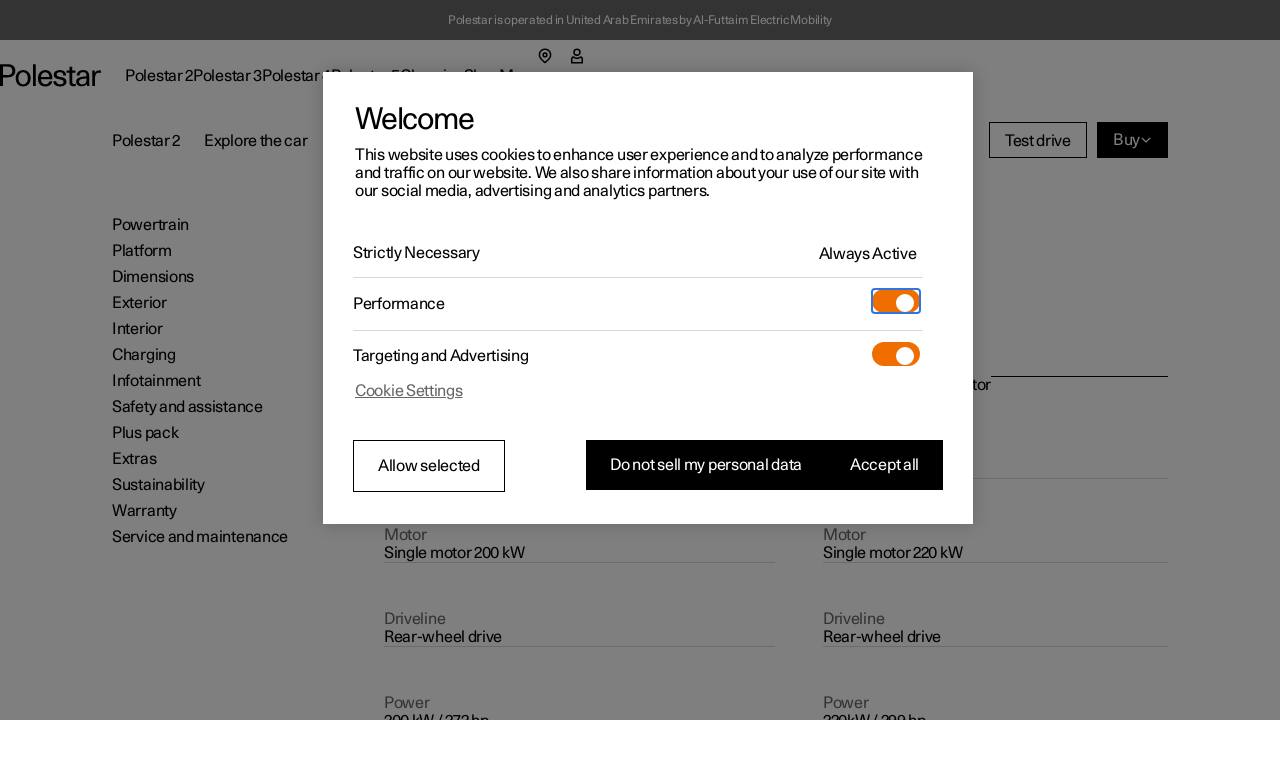

--- FILE ---
content_type: text/html
request_url: https://www.polestar.com/en-ae/polestar-2/specifications/
body_size: 37669
content:
<!DOCTYPE html><html lang="en" dir="ltr"><head><meta charSet="utf-8"/><meta http-equiv="x-ua-compatible" content="ie=edge"/><meta name="viewport" content="width=device-width, initial-scale=1, shrink-to-fit=no"/><link rel="preload" as="font" type="font/woff2" href="https://www.polestar.com/shared-assets/fonts/polestar-unica/regular.woff2" crossorigin="anonymous"/><script src="https://cdn.cookielaw.org/scripttemplates/otSDKStub.js" type="text/javascript" data-domain-script="2b8f0235-bba3-48f8-b40b-77394cd12e03" async="" id="one-trust"></script><script>
          const otScript = document.getElementById('one-trust');
          if (otScript) {
            otScript.onerror = () => {
              console.error('OneTrust script failed');
              window.OneTrustFailed = true;
            };
          } 
        </script><script type="text/javascript" async="">
            function OptanonWrapper() {};
        </script><link type="text/javascript" href="https://cdn.optimizely.com/js/25289780948.js" rel="preload" as="script"/><meta name="generator" content="Gatsby 4.22.0"/><meta charSet="utf-8" data-gatsby-head="true"/><meta name="image" content="https://www.polestar.com/dato-assets/11286/1674464316-og-polestar-2-specifications.jpg?auto=format&amp;w=1200&amp;h=630&amp;fit=crop&amp;q=35" data-gatsby-head="true"/><meta name="description" content="Get a complete overview of all Polestar 2 features and figures, including powertrain, dimensions, charging, safety, upgrades, transparency, warranty, and more." data-gatsby-head="true"/><meta property="og:title" content="Polestar 2 Specifications | Polestar UAE" data-gatsby-head="true"/><meta property="og:description" content="Get a complete overview of all Polestar 2 features and figures, including powertrain, dimensions, charging, safety, upgrades, transparency, warranty, and more." data-gatsby-head="true"/><meta property="og:url" content="https://www.polestar.com/en-ae/polestar-2/specifications/" data-gatsby-head="true"/><meta property="og:site_name" content="Polestar 2 Specifications | Polestar UAE" data-gatsby-head="true"/><meta property="og:image" content="https://www.polestar.com/dato-assets/11286/1674464316-og-polestar-2-specifications.jpg?auto=format&amp;w=1200&amp;h=630&amp;fit=crop&amp;q=35" data-gatsby-head="true"/><meta name="twitter:title" content="Polestar 2 Specifications | Polestar UAE" data-gatsby-head="true"/><meta name="twitter:description" content="Get a complete overview of all Polestar 2 features and figures, including powertrain, dimensions, charging, safety, upgrades, transparency, warranty, and more." data-gatsby-head="true"/><meta name="twitter:card" content="summary_large_image" data-gatsby-head="true"/><meta name="twitter:image" content="https://www.polestar.com/dato-assets/11286/1674464316-og-polestar-2-specifications.jpg?auto=format&amp;w=1200&amp;h=630&amp;fit=crop&amp;q=35" data-gatsby-head="true"/><meta property="og:type" content="website" data-gatsby-head="true"/><title data-gatsby-head="true">Polestar 2 Specifications | Polestar UAE</title><link rel="canonical" href="https://www.polestar.com/en-ae/polestar-2/specifications/" data-gatsby-head="true"/><link rel="alternate" hrefLang="en-ae" href="https://www.polestar.com/en-ae/polestar-2/specifications" data-gatsby-head="true"/><link rel="alternate" hrefLang="da-dk" href="https://www.polestar.com/dk/polestar-2/specifications" data-gatsby-head="true"/><link rel="alternate" hrefLang="de-at" href="https://www.polestar.com/at/polestar-2/specifications" data-gatsby-head="true"/><link rel="alternate" hrefLang="de-de" href="https://www.polestar.com/de/polestar-2/specifications" data-gatsby-head="true"/><link rel="alternate" hrefLang="fi-fi" href="https://www.polestar.com/fi/polestar-2/specifications" data-gatsby-head="true"/><link rel="alternate" hrefLang="fr-be" href="https://www.polestar.com/fr-be/polestar-2/specifications" data-gatsby-head="true"/><link rel="alternate" hrefLang="nb-no" href="https://www.polestar.com/no/polestar-2/specifications" data-gatsby-head="true"/><link rel="alternate" hrefLang="nl-be" href="https://www.polestar.com/nl-be/polestar-2/specifications" data-gatsby-head="true"/><link rel="alternate" hrefLang="nl-nl" href="https://www.polestar.com/nl/polestar-2/specifications" data-gatsby-head="true"/><link rel="alternate" hrefLang="sv-se" href="https://www.polestar.com/se/polestar-2/specifications" data-gatsby-head="true"/><link rel="alternate" hrefLang="en-au" href="https://www.polestar.com/au/polestar-2/specifications" data-gatsby-head="true"/><link rel="alternate" hrefLang="en-gb" href="https://www.polestar.com/uk/polestar-2/specifications" data-gatsby-head="true"/><link rel="alternate" hrefLang="en-ie" href="https://www.polestar.com/ie/polestar-2/specifications" data-gatsby-head="true"/><link rel="alternate" hrefLang="de-ch" href="https://www.polestar.com/de-ch/polestar-2/specifications" data-gatsby-head="true"/><link rel="alternate" hrefLang="es-es" href="https://www.polestar.com/es/polestar-2/specifications" data-gatsby-head="true"/><link rel="alternate" hrefLang="fr-ch" href="https://www.polestar.com/fr-ch/polestar-2/specifications" data-gatsby-head="true"/><link rel="alternate" hrefLang="fr-fr" href="https://www.polestar.com/fr/polestar-2/specifications" data-gatsby-head="true"/><link rel="alternate" hrefLang="fr-lu" href="https://www.polestar.com/fr-lu/polestar-2/specifications" data-gatsby-head="true"/><link rel="alternate" hrefLang="it-ch" href="https://www.polestar.com/it-ch/polestar-2/specifications" data-gatsby-head="true"/><link rel="alternate" hrefLang="it-it" href="https://www.polestar.com/it/polestar-2/specifications" data-gatsby-head="true"/><link rel="alternate" hrefLang="pt-pt" href="https://www.polestar.com/pt/polestar-2/specifications" data-gatsby-head="true"/><link rel="alternate" hrefLang="en-hk" href="https://www.polestar.com/hk/polestar-2/specifications" data-gatsby-head="true"/><link rel="alternate" hrefLang="en-il" href="https://www.polestar.com/en-il/polestar-2/specifications" data-gatsby-head="true"/><link rel="alternate" hrefLang="en-kw" href="https://www.polestar.com/en-kw/polestar-2/specifications" data-gatsby-head="true"/><link rel="alternate" hrefLang="en-sg" href="https://www.polestar.com/en-sg/polestar-2/specifications" data-gatsby-head="true"/><link rel="alternate" hrefLang="is-is" href="https://www.polestar.com/is-is/polestar-2/specifications" data-gatsby-head="true"/><link rel="alternate" hrefLang="en-ca" href="https://www.polestar.com/en-ca/polestar-2/specifications" data-gatsby-head="true"/><link rel="alternate" hrefLang="en-us" href="https://www.polestar.com/us/polestar-2/specifications" data-gatsby-head="true"/><link rel="alternate" hrefLang="fr-ca" href="https://www.polestar.com/fr-ca/polestar-2/specifications" data-gatsby-head="true"/><link rel="alternate" hrefLang="ko-kr" href="https://www.polestar.com/kr/polestar-2/specifications" data-gatsby-head="true"/><link rel="alternate" hrefLang="ar-ae" href="https://www.polestar.com/ar-ae/polestar-2/specifications" data-gatsby-head="true"/><link rel="alternate" hrefLang="zh-cn" href="https://www.polestar.cn/zh-cn/polestar-2/specifications" data-gatsby-head="true"/><script type="application/ld+json" data-gatsby-head="true">{"@context":"https://schema.org","@type":"BreadcrumbList","itemListElement":[{"@type":"ListItem","position":1,"name":"Polestar 2","item":"https://www.polestar.com/en-ae/polestar-2"},{"@type":"ListItem","position":2,"name":"Specifications"}]}</script><link data-rh="true" rel="apple-touch-icon" sizes="180x180" href="https://www.polestar.com/w3-assets/apple-touch-icon.png"/><link data-rh="true" rel="icon" type="image/png" sizes="32x32" href="https://www.polestar.com/w3-assets/favicon-32x32.png"/><link data-rh="true" rel="icon" type="image/png" sizes="16x16" href="https://www.polestar.com/w3-assets/favicon-16x16.png"/><link rel="sitemap" type="application/xml" href="/sitemap.xml"/><meta data-build-id="20993378966"/><script>(function(w,d,s,l,i){w[l]=w[l]||[];w[l].push({'gtm.start':
new Date().getTime(),event:'gtm.js'});var f=d.getElementsByTagName(s)[0],
j=d.createElement(s),dl=l!='dataLayer'?'&l='+l:'';j.async=true;j.setAttributeNode(d.createAttribute('data-ot-ignore'));j.src=
'https://www.googletagmanager.com/gtm.js?id='+i+dl;f.parentNode.insertBefore(j,f);
})(window,document,'script','dataLayer','GTM-T6SM3VW');</script></head><body><noscript><iframe title="Google Tag Manager" src="https://www.googletagmanager.com/ns.html?id=GTM-T6SM3VW" height="0" width="0" style="display:none;visibility:hidden"></iframe></noscript><div id="___gatsby"><div style="outline:none" tabindex="-1" id="gatsby-focus-wrapper"><style data-emotion="css-global 6ijiv4">html,body,#___gatsby{height:100%;}body{margin:0;}div[role='group'][tabindex]{height:100%;}:lang(ko){word-break:keep-all;}</style><style data-emotion="css-global mv3qeo">body,#___gatsby{margin:0;padding:0;border:0;font-size:100%;font:inherit;vertical-align:baseline;}html{box-sizing:border-box;font-smooth:always;-webkit-font-smoothing:antialiased;-khtml-font-smoothing:antialiased;-apple-font-smoothing:antialiased;-moz-osx-font-smoothing:grayscale;}button{margin:0;}div,span,applet,object,iframe,h1,h2,h3,h4,h5,h6,p,blockquote,pre,a,abbr,acronym,address,big,cite,code,del,dfn,em,img,ins,kbd,q,s,samp,small,strike,strong,sub,sup,tt,var,b,u,i,center,dl,dt,dd,ol,ul,li,fieldset,form,label,legend,table,caption,tbody,tfoot,thead,tr,th,td,article,aside,canvas,details,embed,figure,figcaption,footer,header,hgroup,menu,nav,output,ruby,section,summary,time,mark,audio,video,hr{margin:0;padding:0;border:0;font-size:100%;font:inherit;vertical-align:baseline;}*,*:before,*:after{box-sizing:inherit;}article,aside,details,figcaption,figure,footer,header,hgroup,menu,nav,section{display:block;}ol,ul{list-style:none;}blockquote,q{quotes:none;}blockquote:before,blockquote:after,q:before,q:after{content:'';content:none;}table{border-collapse:collapse;border-spacing:0;}sub,sup{font-size:83.33333333333334%;position:relative;line-height:0;}sup{top:-0.35em;}sub{bottom:-0.25em;}html,body,#___gatsby{height:100%;}body,#___gatsby{background-color:rgb(255, 255, 255);}html{font-size:100%;}div[data-version][data-type='component-warehouse']{--cw-mega-menu-bar-height:3.5rem;--cw-mega-menu-sub-nav-height:0px;--cw-mega-menu-top-offset:calc(var(--cw-offer-bar-block-size, 0px) + var(--cw-importer-banner-block-size, 0px));--cw-mega-menu-block-size:calc(var(--cw-mega-menu-bar-height, 0px) + var(--cw-mega-menu-sub-nav-height, 0px));--cw-mega-menu-safe-area-height:calc(var(--cw-mega-menu-top-offset, 0px) + var(--cw-mega-menu-bar-height, 0px) + var(--cw-mega-menu-sub-nav-height, 0px));--cw-mega-menu-max-safe-area-height:calc(var(--cw-mega-menu-top-offset, 0px) + var(--cw-mega-menu-bar-height, 0px) + var(--cw-mega-menu-sub-nav-height, 0px));--cw-mega-menu-hide-header:0;}@media (min-width: 768px){div[data-version][data-type='component-warehouse']{--cw-mega-menu-bar-height:4rem;}}@media (min-width: 960px){div[data-version][data-type='component-warehouse']{--cw-mega-menu-bar-height:4.5rem;}}:lang(ko){word-break:keep-all;}#___gatsby{font-style:normal;font-weight:400;color:rgb(0, 0, 0);font-size:1rem;line-height:var(--cw-line-height-small);letter-spacing:var(--cw-letter-spacing-small, 0);}#___gatsby,#___gatsby [dir='ltr']{font-family:Polestar Unica,Helvetica Neue,Helvetica,Arial,sans-serif;}#___gatsby [dir='rtl']{font-family:Polestar Unica,system-ui,-apple-system,sans-serif;}input,select,textarea,button{font-family:inherit;font-size:inherit;line-height:inherit;letter-spacing:inherit;}strong,b{font-weight:700;}::-moz-focus-inner{border:none;}:focus{outline:0;box-shadow:none;}:focus-visible{outline:0;box-shadow:none;}.cw-disabled-scrolling{touch-action:none;overscroll-behavior:none;}@media (min-width: 0px){.cw-scrolling-input-fix{position:fixed;}}:root:not([dir]) *,:root[dir='ltr'],:root [dir='ltr']{--cw-line-height-small:1.125rem;--cw-line-height-large:2rem;--cw-letter-spacing-small:-0.01875rem;--cw-letter-spacing-large:-0.075rem;}:root[lang='he'],:root [lang='he']{--cw-line-height-small:1.125rem;--cw-line-height-large:2rem;--cw-letter-spacing-small:0;--cw-letter-spacing-large:0;}:root[lang='ar'],:root [lang='ar']{--cw-line-height-small:1.3125rem;--cw-line-height-large:2.25rem;--cw-letter-spacing-small:0;--cw-letter-spacing-large:0;}</style><style data-emotion="css 1q8magb">.css-1q8magb{display:-webkit-box;display:-webkit-flex;display:-ms-flexbox;display:flex;-webkit-flex-direction:column;-ms-flex-direction:column;flex-direction:column;margin:0 auto;min-height:100%;}</style><div aria-hidden="false" data-version="117.6.0" data-type="component-warehouse" dir="ltr" class="css-1q8magb"><style data-emotion="css tilveo">.css-tilveo{position:fixed;inset-block-start:1.25rem;inset-inline-start:1.5rem;z-index:110;-webkit-transition:opacity 200ms cubic-bezier(0,0,1,1);transition:opacity 200ms cubic-bezier(0,0,1,1);}.css-tilveo:not(:focus-within){position:absolute;width:1px;height:1px;padding:0;margin:-1px;overflow:hidden;clip:rect(0, 0, 0, 0);-webkit-clip-path:inset(50%);clip-path:inset(50%);border:0;pointer-events:none;white-space:nowrap;outline:none;opacity:0;}</style><style data-emotion="css n1dakm">.css-n1dakm{padding:0;background:none;font-weight:normal;cursor:pointer;position:relative;display:inline-block;-webkit-text-decoration:none;text-decoration:none;-webkit-user-select:none;-moz-user-select:none;-ms-user-select:none;user-select:none;text-overflow:ellipsis;touch-action:manipulation;-webkit-tap-highlight-color:transparent;max-width:100%;font-size:1rem;letter-spacing:var(--cw-letter-spacing-small, 0);min-height:var(--cw-line-height-small);-webkit-transition:all 200ms;transition:all 200ms;transition-property:background,box-shadow,color;background:rgb(0, 0, 0);color:rgb(255, 255, 255);height:3rem;padding-block:0;padding-inline:1rem 2rem;position:fixed;inset-block-start:1.25rem;inset-inline-start:1.5rem;z-index:110;-webkit-transition:opacity 200ms cubic-bezier(0,0,1,1);transition:opacity 200ms cubic-bezier(0,0,1,1);}.css-n1dakm [data-type='icon']{color:rgb(255, 255, 255);}.css-n1dakm:disabled{pointer-events:none;opacity:1;background:rgb(153,
  153,
  153);color:rgba(255, 255, 255, 0.3);}.css-n1dakm:disabled [data-type='icon']{color:rgba(255, 255, 255, 0.3);}@media (hover: none){.css-n1dakm:active:not(:disabled){background:rgb(77,
  77,
  77);color:rgb(255, 255, 255);}.css-n1dakm:active:not(:disabled) [data-type='icon']{color:rgb(255, 255, 255);}}@media (hover: hover){.css-n1dakm:hover:not(:disabled){background:rgb(77,
  77,
  77);color:rgb(255, 255, 255);}.css-n1dakm:hover:not(:disabled) [data-type='icon']{color:rgb(255, 255, 255);}}.css-n1dakm:before{position:absolute;content:'';min-width:auto;min-height:auto;width:100%;height:100%;top:50%;left:50%;-webkit-transform:translate(-50%, -50%);-moz-transform:translate(-50%, -50%);-ms-transform:translate(-50%, -50%);transform:translate(-50%, -50%);}.css-n1dakm:before{min-width:3rem;}.css-n1dakm:before{min-height:3rem;}.css-n1dakm:not(:focus-within){position:absolute;width:1px;height:1px;padding:0;margin:-1px;overflow:hidden;clip:rect(0, 0, 0, 0);-webkit-clip-path:inset(50%);clip-path:inset(50%);border:0;pointer-events:none;white-space:nowrap;outline:none;opacity:0;}</style><a data-focus-theme="light" href="#main-content" target="_self" data-type="skip-link" class="css-n1dakm"><style data-emotion="css 280i5d">.css-280i5d{-webkit-flex:1;-ms-flex:1;flex:1;display:-webkit-box;display:-webkit-flex;display:-ms-flexbox;display:flex;-webkit-align-items:center;-webkit-box-align:center;-ms-flex-align:center;align-items:center;line-height:2em;height:1em;padding-block-start:0.125rem;max-width:100%;-webkit-transform:translateY(1rem);-moz-transform:translateY(1rem);-ms-transform:translateY(1rem);transform:translateY(1rem);}</style><span class="css-280i5d"><style data-emotion="css 1lfoa71">.css-1lfoa71{text-align:start;white-space:nowrap;text-overflow:ellipsis;overflow:hidden;padding-top:5px;margin-top:-5px;-webkit-padding-start:5px;padding-inline-start:5px;-webkit-margin-start:-5px;margin-inline-start:-5px;-webkit-padding-end:5px;padding-inline-end:5px;-webkit-margin-end:-5px;margin-inline-end:-5px;}</style><span class="css-1lfoa71">Skip to Main</span></span></a><style data-emotion="css nkhozk">.css-nkhozk{z-index:1;}</style><div class="css-nkhozk"><style data-emotion="css 5ovhv">.css-5ovhv{background-color:rgb(102,
  102,
  102);z-index:10;padding:0 3vw;max-width:unset;}@media (min-width: 768px){.css-5ovhv{padding:0 1.5rem;}}@media (min-width: 960px){.css-5ovhv{padding:0 2rem;}}</style><style data-emotion="css zvf90d">.css-zvf90d{width:100%;position:relative;margin:0 auto;-webkit-padding-start:3vw;padding-inline-start:3vw;-webkit-padding-end:3vw;padding-inline-end:3vw;max-width:1984px;background-color:rgb(102,
  102,
  102);z-index:10;padding:0 3vw;max-width:unset;}@media (min-width: 768px){.css-zvf90d{-webkit-padding-start:1.5rem;padding-inline-start:1.5rem;-webkit-padding-end:1.5rem;padding-inline-end:1.5rem;}}@media (min-width: 960px){.css-zvf90d{-webkit-padding-start:2rem;padding-inline-start:2rem;-webkit-padding-end:2rem;padding-inline-end:2rem;}}@media (min-width: 768px){.css-zvf90d{padding:0 1.5rem;}}@media (min-width: 960px){.css-zvf90d{padding:0 2rem;}}</style><section id="importer-top-banner-:Rid59at:" class="css-zvf90d"><style data-emotion="css-global 1vdqde8">div[data-version]{--cw-importer-banner-block-size:2.5rem;}</style><style data-emotion="css 1uwjy37">.css-1uwjy37{margin:0 auto;position:relative;color:rgb(255, 255, 255);display:-webkit-box;display:-webkit-flex;display:-ms-flexbox;display:flex;-webkit-box-flex-wrap:wrap;-webkit-flex-wrap:wrap;-ms-flex-wrap:wrap;flex-wrap:wrap;-webkit-box-pack:center;-ms-flex-pack:center;-webkit-justify-content:center;justify-content:center;-webkit-align-items:center;-webkit-box-align:center;-ms-flex-align:center;align-items:center;width:100%;-webkit-text-decoration:none;text-decoration:none;text-align:center;padding:0.8125rem 3vw;max-width:100%;}@media (min-width: 768px){.css-1uwjy37{padding:0.8125rem 1.5rem;}}@media (min-width: 960px){.css-1uwjy37{padding:0.8125rem 2rem;}}@media (min-width: 1248px){.css-1uwjy37{padding:0.8125rem 5rem;max-width:1760px;}}</style><div class="css-1uwjy37"><style data-emotion="css 19opsqo">.css-19opsqo{font-size:0.75rem;line-height:0.875rem;}</style><p class="css-19opsqo">Polestar is operated in United Arab Emirates by Al-Futtaim Electric Mobility</p></div></section></div><style data-emotion="css 1cadxmv">.css-1cadxmv{position:-webkit-sticky;position:sticky;inline-size:100%;inset:0 0 auto;z-index:101;pointer-events:none;--cw-mega-menu-disappearing-header-translate:0 calc(
          (
              var(--cw-mega-menu-block-size, 100%) - var(
                  --cw-mega-menu-sub-nav-height
                ) +
                0.0625rem
            ) *
            (var(--cw-mega-menu-hide-header-progress) * -1)
        );}.css-1cadxmv:has([data-resizing='true']) *{transition-duration:0ms;}@media (min-width: 0px) and (max-width: 959px){.css-1cadxmv{display:-webkit-box;display:-webkit-flex;display:-ms-flexbox;display:flex;-webkit-flex-direction:column;-ms-flex-direction:column;flex-direction:column;}[data-interaction-mode='keyboard'] .css-1cadxmv *{-webkit-transition:none!important;transition:none!important;}}@media (min-width: 960px){.css-1cadxmv{display:grid;grid-template:auto 1fr/1fr;-webkit-translate:var(--cw-mega-menu-sticky-sub-navigation-translate, var(--cw-mega-menu-disappearing-header-translate, 0 0));-moz-translate:var(--cw-mega-menu-sticky-sub-navigation-translate, var(--cw-mega-menu-disappearing-header-translate, 0 0));-ms-translate:var(--cw-mega-menu-sticky-sub-navigation-translate, var(--cw-mega-menu-disappearing-header-translate, 0 0));translate:var(--cw-mega-menu-sticky-sub-navigation-translate, var(--cw-mega-menu-disappearing-header-translate, 0 0));}}</style><section data-type="mega-menu" id="mega-menu-:R4d59at:" class="css-1cadxmv"><style data-emotion="css sxicam">.css-sxicam{z-index:1;--cw-internal-mega-menu-is-light-theme:1;--cw-internal-mega-menu-background:rgb(255, 255, 255);--cw-internal-mega-menu-color:rgb(0, 0, 0);--cw-internal-mega-menu-tablet-max-inline-size:50%;}@media (min-width: 0px) and (max-width: 959px){.css-sxicam{width:100%;display:-webkit-box;display:-webkit-flex;display:-ms-flexbox;display:flex;-webkit-flex-direction:column;-ms-flex-direction:column;flex-direction:column;}}@media (min-width: 960px){.css-sxicam{position:relative;$translate:var(--cw-mega-menu-disappearing-header-translate, 0 0);}}</style><div data-type="navigation-container" class="css-sxicam"><style data-emotion="css e9ip98">.css-e9ip98{position:relative;-webkit-transition:background-color 200ms cubic-bezier(0,0,1,1);transition:background-color 200ms cubic-bezier(0,0,1,1);display:-webkit-box;display:-webkit-flex;display:-ms-flexbox;display:flex;-webkit-flex-direction:row;-ms-flex-direction:row;flex-direction:row;-webkit-box-pack:center;-ms-flex-pack:center;-webkit-justify-content:center;justify-content:center;overflow:hidden;min-block-size:3.5rem;}@media (min-width: 768px){.css-e9ip98{min-block-size:4rem;}}@media (min-width: 960px){.css-e9ip98{min-block-size:4.5rem;}}@media (min-width: 960px){.css-e9ip98{overflow:unset;background:var(--cw-internal-mega-menu-background);}.css-e9ip98::after{content:'';position:absolute;inset:auto 0 -0.0625rem;block-size:0.0625rem;background:var(--cw-internal-mega-menu-divider, transparent);}@media (min-width: 0px) and (max-width: 959px){.css-e9ip98::after{width:100vw;inset:auto -6vw 0;}@media (min-width: 768px){.css-e9ip98::after{inset:auto -3rem 0;}}}}</style><div data-type="header" class="css-e9ip98"><style data-emotion="css elfv2x">.css-elfv2x{inline-size:min(100%, 114rem);margin-inline:auto;padding-inline:6vw;display:grid;grid-template-columns:1fr auto;}@media (min-width: 768px){.css-elfv2x{padding-inline:3rem;}}@media (min-width: 960px){.css-elfv2x{padding-inline:4rem;}}@media (min-width: 1248px){.css-elfv2x{padding-inline:7rem;}}@media (min-width: 960px){.css-elfv2x{padding-block:1.25rem;grid-template-columns:auto 1fr;gap:1.5rem;}}</style><div data-type="header-content" class="css-elfv2x"><style data-emotion="css 1irst65">.css-1irst65{position:relative;inline-size:100%;display:-webkit-box;display:-webkit-flex;display:-ms-flexbox;display:flex;-webkit-flex-direction:row;-ms-flex-direction:row;flex-direction:row;-webkit-align-items:center;-webkit-box-align:center;-ms-flex-align:center;align-items:center;-webkit-box-pack:justify;-webkit-justify-content:space-between;justify-content:space-between;-webkit-align-self:start;-ms-flex-item-align:start;align-self:start;margin:auto;pointer-events:auto;}@media (min-width: 0px) and (max-width: 959px){.css-1irst65{-webkit-translate:var(--cw-mega-menu-sticky-sub-navigation-translate, var(--cw-mega-menu-disappearing-header-translate, 0 0));-moz-translate:var(--cw-mega-menu-sticky-sub-navigation-translate, var(--cw-mega-menu-disappearing-header-translate, 0 0));-ms-translate:var(--cw-mega-menu-sticky-sub-navigation-translate, var(--cw-mega-menu-disappearing-header-translate, 0 0));translate:var(--cw-mega-menu-sticky-sub-navigation-translate, var(--cw-mega-menu-disappearing-header-translate, 0 0));-webkit-transition:background-color 200ms cubic-bezier(0,0,1,1);transition:background-color 200ms cubic-bezier(0,0,1,1);padding-block:1rem;}.css-1irst65::before{content:'';inset:0 -6vw;position:absolute;background:var(--cw-internal-mega-menu-background);z-index:-1;}@media (min-width: 768px){.css-1irst65::before{inset:0 -3rem;}}.css-1irst65::after{content:'';position:absolute;inset:auto 0 -0.0625rem;block-size:0.0625rem;background:var(--cw-internal-mega-menu-divider, transparent);}@media (min-width: 0px) and (max-width: 959px){.css-1irst65::after{width:100vw;inset:auto -6vw 0;}@media (min-width: 768px){.css-1irst65::after{inset:auto -3rem 0;}}}@media (min-width: 768px){.css-1irst65{padding-block:1.25rem;}}}</style><header class="css-1irst65"><style data-emotion="css 1gwnfh">.css-1gwnfh{margin:-0.25rem 0;cursor:pointer;-webkit-transition:color 200ms cubic-bezier(0,0,1,1),opacity 150ms cubic-bezier(0.65,0,0,1);transition:color 200ms cubic-bezier(0,0,1,1),opacity 150ms cubic-bezier(0.65,0,0,1);}</style><a href="/en-ae/" aria-label="Back to the home page" class="css-1gwnfh"><style data-emotion="css 1aefzum">.css-1aefzum{height:1.875rem;padding:0.1875rem 0;position:relative;}.css-1aefzum svg{height:100%;width:auto;overflow:visible;}.css-1aefzum path{fill:rgb(0, 0, 0);}.css-1aefzum:before{position:absolute;content:'';min-width:auto;min-height:auto;width:100%;height:100%;top:50%;left:50%;-webkit-transform:translate(-50%, -50%);-moz-transform:translate(-50%, -50%);-ms-transform:translate(-50%, -50%);transform:translate(-50%, -50%);}.css-1aefzum:before{min-width:3rem;}.css-1aefzum:before{min-height:3rem;}</style><div class="css-1aefzum"><svg xmlns="http://www.w3.org/2000/svg" width="101" height="24" fill="none" viewBox="0 0 101 24" role="img"><title>Polestar</title><path d="M0 .22h6.6c.92 0 1.88.04 2.88.12 1.02.08 2 .36 2.94.84.96.5 1.68 1.25 2.16 2.25.5 1 .75 2.12.75 3.36 0 1.32-.27 2.45-.81 3.39a5.61 5.61 0 0 1-2.13 2.19c-.62.38-1.43.65-2.43.81-1 .16-2.18.24-3.54.24H2.94V22H0V.22Zm6.72 10.8c.76 0 1.45-.03 2.07-.09.62-.08 1.1-.2 1.44-.36.68-.34 1.19-.85 1.53-1.53.36-.68.54-1.43.54-2.25 0-.82-.18-1.56-.54-2.22-.34-.68-.85-1.19-1.53-1.53-.34-.18-.82-.29-1.44-.33-.62-.06-1.31-.09-2.07-.09H2.94v8.4h3.78ZM23.111 22.45c-1.14 0-2.17-.2-3.09-.6-.92-.4-1.71-.96-2.37-1.68-.64-.72-1.13-1.58-1.47-2.58-.34-1.02-.51-2.13-.51-3.33 0-1.2.17-2.3.51-3.3.36-1 .86-1.86 1.5-2.58a6.45 6.45 0 0 1 2.34-1.71c.94-.4 1.98-.6 3.12-.6 1.16 0 2.2.2 3.12.6.94.4 1.73.97 2.37 1.71.66.72 1.16 1.58 1.5 2.58.36 1 .54 2.1.54 3.3 0 1.2-.18 2.31-.54 3.33-.34 1-.84 1.86-1.5 2.58-.64.72-1.43 1.28-2.37 1.68-.94.4-1.99.6-3.15.6Zm0-2.19c.72 0 1.37-.14 1.95-.42.6-.3 1.1-.71 1.5-1.23.4-.52.71-1.14.93-1.86.22-.74.33-1.56.33-2.46 0-.9-.11-1.71-.33-2.43-.22-.74-.54-1.37-.96-1.89-.4-.54-.89-.95-1.47-1.23-.56-.3-1.2-.45-1.92-.45-.7 0-1.34.14-1.92.42-.56.28-1.04.68-1.44 1.2-.4.52-.71 1.15-.93 1.89-.22.72-.33 1.53-.33 2.43 0 .9.1 1.72.3 2.46.22.74.53 1.38.93 1.92.4.52.88.93 1.44 1.23.58.28 1.22.42 1.92.42ZM32.924.22h2.76V22h-2.76V.22ZM45.29 22.45c-2.38 0-4.2-.72-5.46-2.16-1.26-1.46-1.89-3.47-1.89-6.03 0-1.16.17-2.24.51-3.24.34-1 .83-1.87 1.47-2.61.66-.74 1.44-1.31 2.34-1.71.92-.42 1.95-.63 3.09-.63 2.42 0 4.19.79 5.31 2.37 1.14 1.58 1.71 3.81 1.71 6.69H40.82c.04.76.18 1.46.42 2.1.24.62.56 1.16.96 1.62.42.44.89.79 1.41 1.05.54.24 1.13.36 1.77.36 1 0 1.86-.24 2.58-.72.74-.48 1.25-1.28 1.53-2.4h2.88c-.14.88-.42 1.66-.84 2.34-.42.66-.95 1.21-1.59 1.65-.62.44-1.33.77-2.13.99-.78.22-1.62.33-2.52.33Zm4.14-9.57c-.16-1.56-.62-2.71-1.38-3.45-.76-.76-1.7-1.14-2.82-1.14-1.18 0-2.15.38-2.91 1.14-.76.74-1.24 1.89-1.44 3.45h8.55ZM56.195 17.14c.04 1.06.4 1.86 1.08 2.4.7.52 1.68.78 2.94.78 1.06 0 1.87-.19 2.43-.57.58-.4.87-.98.87-1.74 0-.48-.11-.87-.33-1.17-.22-.3-.52-.54-.9-.72-.36-.2-.78-.35-1.26-.45-.48-.12-.98-.23-1.5-.33-.68-.12-1.36-.26-2.04-.42-.68-.16-1.3-.4-1.86-.72-.54-.34-.99-.79-1.35-1.35-.34-.58-.51-1.34-.51-2.28 0-.66.14-1.26.42-1.8.3-.56.71-1.04 1.23-1.44.54-.4 1.18-.71 1.92-.93.76-.22 1.6-.33 2.52-.33 1.9 0 3.4.44 4.5 1.32 1.1.86 1.65 2.19 1.65 3.99h-2.73c0-1.12-.3-1.92-.9-2.4-.58-.5-1.45-.75-2.61-.75-.96 0-1.72.2-2.28.6-.56.38-.84.9-.84 1.56 0 .44.1.8.3 1.08.22.28.5.51.84.69.34.18.74.33 1.2.45.46.1.95.2 1.47.3.68.14 1.38.3 2.1.48.72.16 1.36.41 1.92.75.58.34 1.05.8 1.41 1.38.38.58.57 1.35.57 2.31 0 .7-.16 1.34-.48 1.92-.32.56-.76 1.04-1.32 1.44-.56.4-1.23.71-2.01.93-.76.22-1.59.33-2.49.33-2.12 0-3.77-.46-4.95-1.38-1.16-.92-1.76-2.23-1.8-3.93h2.79ZM73.356 22.27c-.6 0-1.15-.08-1.65-.24-.48-.14-.89-.38-1.23-.72-.32-.34-.57-.8-.75-1.38-.18-.58-.27-1.29-.27-2.13v-9h-2.85V6.52h2.85V2.77h2.76v3.75h3.36V8.8h-3.36v7.71c0 .54.01 1.03.03 1.47.04.42.12.78.24 1.08.12.28.3.5.54.66.26.14.61.21 1.05.21h.69c.26-.02.55-.07.87-.15V22c-.82.18-1.58.27-2.28.27ZM81.575 22.33c-1.72 0-3.05-.43-3.99-1.29-.92-.88-1.38-2.01-1.38-3.39 0-.84.16-1.54.48-2.1.34-.58.78-1.05 1.32-1.41.56-.38 1.2-.67 1.92-.87.72-.22 1.46-.38 2.22-.48a29.5 29.5 0 0 1 2.28-.27c.76-.06 1.46-.13 2.1-.21v-.54c0-1.16-.27-2.05-.81-2.67-.54-.64-1.41-.96-2.61-.96-1.08 0-1.95.26-2.61.78-.66.52-.99 1.34-.99 2.46h-2.73c0-.84.15-1.59.45-2.25.32-.66.76-1.21 1.32-1.65.56-.46 1.23-.81 2.01-1.05.78-.24 1.63-.36 2.55-.36 1.46 0 2.6.22 3.42.66.82.44 1.43 1 1.83 1.68.4.68.64 1.44.72 2.28.1.82.15 1.62.15 2.4v4.23c0 .9.02 1.73.06 2.49.06.76.17 1.49.33 2.19h-2.58c-.04-.22-.08-.49-.12-.81-.04-.34-.07-.77-.09-1.29-.66.88-1.42 1.51-2.28 1.89-.86.36-1.85.54-2.97.54Zm.63-2.01c.56 0 1.1-.07 1.62-.21.52-.14.98-.39 1.38-.75.4-.38.72-.89.96-1.53.24-.66.36-1.5.36-2.52v-.87c-.58.08-1.3.15-2.16.21-.86.04-1.69.16-2.49.36-.8.2-1.48.51-2.04.93-.56.4-.84.99-.84 1.77 0 .76.28 1.39.84 1.89.58.48 1.37.72 2.37.72ZM92.256 6.52h2.61V8.8c.6-.94 1.26-1.58 1.98-1.92.72-.36 1.51-.54 2.37-.54.58 0 1.16.06 1.74.18v2.43c-.34-.06-.66-.11-.96-.15-.3-.04-.59-.06-.87-.06-.84 0-1.53.15-2.07.45-.52.28-.93.69-1.23 1.23-.3.52-.51 1.16-.63 1.92s-.18 1.61-.18 2.55V22h-2.76V6.52Z"></path></svg></div></a><style data-emotion="css bxqx5h">@media (min-width: 960px){.css-bxqx5h{display:none;}}</style><div class="css-bxqx5h"><style data-emotion="css 1bte3rx">.css-1bte3rx{color:rgb(0, 0, 0);width:1.5rem;height:1.5rem;}@media (hover: hover){.css-1bte3rx:hover{color:rgba(0, 0, 0, 0.6);box-shadow:none;}}.css-1bte3rx:active{color:rgb(240, 110, 0);box-shadow:none;}</style><style data-emotion="css bbdwah">.css-bbdwah{margin:0;display:inline-block;color:rgba(0, 0, 0, 0.6);border:0;cursor:pointer;width:auto;max-width:100%;box-shadow:none;background-color:rgba(0, 0, 0, 0);-webkit-transition:background-color 200ms,color 200ms,border-color 200ms,box-shadow 200ms,opacity 200ms;transition:background-color 200ms,color 200ms,border-color 200ms,box-shadow 200ms,opacity 200ms;-webkit-text-decoration:none;text-decoration:none;-webkit-user-select:none;-moz-user-select:none;-ms-user-select:none;user-select:none;touch-action:manipulation;-webkit-tap-highlight-color:transparent;font-family:Polestar Unica,Helvetica Neue,Helvetica,Arial,sans-serif;font-weight:400;font-size:1rem;line-height:var(--cw-line-height-small);position:relative;display:-webkit-box;display:-webkit-flex;display:-ms-flexbox;display:flex;-webkit-align-items:center;-webkit-box-align:center;-ms-flex-align:center;align-items:center;-webkit-box-pack:center;-ms-flex-pack:center;-webkit-justify-content:center;justify-content:center;width:3rem;height:3rem;padding:0;color:rgb(0, 0, 0);width:1.5rem;height:1.5rem;}@media (hover: hover){.css-bbdwah:hover{color:rgb(0, 0, 0);}}.css-bbdwah:active{color:rgba(0, 0, 0, 0.6);}.css-bbdwah:before{position:absolute;content:'';min-width:auto;min-height:auto;width:100%;height:100%;top:50%;left:50%;-webkit-transform:translate(-50%, -50%);-moz-transform:translate(-50%, -50%);-ms-transform:translate(-50%, -50%);transform:translate(-50%, -50%);}.css-bbdwah:before{min-width:3rem;}.css-bbdwah:before{min-height:3rem;}@media (hover: hover){.css-bbdwah:hover{color:rgba(0, 0, 0, 0.6);box-shadow:none;}}.css-bbdwah:active{color:rgb(240, 110, 0);box-shadow:none;}</style><button title="Open the menu" type="button" data-focus-spacing="6" data-focus-theme="light" data-type="menu-button" aria-expanded="false" aria-controls="mega-menu-:R4d59at:-primary-navigation" aria-label="Open the menu" class="css-bbdwah"><style data-emotion="css 14zx4vh">.css-14zx4vh{display:-webkit-box;display:-webkit-flex;display:-ms-flexbox;display:flex;-webkit-flex-direction:row;-ms-flex-direction:row;flex-direction:row;-webkit-align-items:center;-webkit-box-align:center;-ms-flex-align:center;align-items:center;}</style><div class="css-14zx4vh"><style data-emotion="css 1bku2xc">.css-1bku2xc{display:-webkit-box;display:-webkit-flex;display:-ms-flexbox;display:flex;position:relative;z-index:1;}</style><style data-emotion="css 62qso3">.css-62qso3{font-size:1rem;height:calc(1.5 * 1rem);-webkit-user-select:none;-moz-user-select:none;-ms-user-select:none;user-select:none;display:-webkit-inline-box;display:-webkit-inline-flex;display:-ms-inline-flexbox;display:inline-flex;-webkit-align-items:center;-webkit-box-align:center;-ms-flex-align:center;align-items:center;-webkit-box-pack:center;-ms-flex-pack:center;-webkit-justify-content:center;justify-content:center;-webkit-transition:color 200ms;transition:color 200ms;display:-webkit-box;display:-webkit-flex;display:-ms-flexbox;display:flex;position:relative;z-index:1;}</style><span aria-hidden="true" class="css-62qso3"><svg viewBox="0 0 24 24" fill="none" height="100%" role="presentation"><path d="M0 3h24v1.5H0V3ZM0 11.25h24v1.5H0v-1.5ZM24 19.5H0V21h24v-1.5Z" fill="currentColor"></path></svg></span></div></button></div></header><style data-emotion="css 8mddjf">.css-8mddjf{background-color:rgba(0, 0, 0, 0.6);}</style><style data-emotion="css 1f0h0ys">.css-1f0h0ys{display:-webkit-box;display:-webkit-flex;display:-ms-flexbox;display:flex;-webkit-flex-direction:column;-ms-flex-direction:column;flex-direction:column;-webkit-box-pack:end;-ms-flex-pack:end;-webkit-justify-content:end;justify-content:end;inline-size:100%;color:rgb(0, 0, 0);pointer-events:auto;--primary-navigation-opacity:1;}@media (min-width: 0px) and (max-width: 959px){.css-1f0h0ys{background:var(--cw-internal-mega-menu-background);position:fixed;inset:0;overflow:hidden;-webkit-translate:calc(var(--cw-internal-mega-menu-mobile-translate, 0) * var(--cw-rtl-translate, 1)) 0;-moz-translate:calc(var(--cw-internal-mega-menu-mobile-translate, 0) * var(--cw-rtl-translate, 1)) 0;-ms-translate:calc(var(--cw-internal-mega-menu-mobile-translate, 0) * var(--cw-rtl-translate, 1)) 0;translate:calc(var(--cw-internal-mega-menu-mobile-translate, 0) * var(--cw-rtl-translate, 1)) 0;-webkit-transition:0ms;transition:0ms;padding:3.5rem 6vw 0;}}@media (min-width: 768px){.css-1f0h0ys{inline-size:min(100%, var(--cw-internal-mega-menu-tablet-max-inline-size));inset-inline:auto 0;inset-block:0;padding:4rem 3rem 0;}}@media (min-width: 960px){.css-1f0h0ys{inline-size:100%;-webkit-flex-direction:row;-ms-flex-direction:row;flex-direction:row;-webkit-translate:none;-moz-translate:none;-ms-translate:none;translate:none;-webkit-transition:none;transition:none;padding:unset;gap:inherit;}}.css-1f0h0ys:has(
      [data-type='primary-navigation-item']:hover,
      [data-type*='icon-']:hover,
      [data-type='primary-navigation-item']:focus-within,
      [data-type*='icon-']:focus-within,
      [data-type='primary-navigation-item'] [aria-expanded='true']
    ){--primary-navigation-opacity:0.6;}.css-1f0h0ys [data-type='primary-navigation-item'],.css-1f0h0ys [data-type*='icon-']{opacity:var(--primary-navigation-opacity);}.css-1f0h0ys [data-type='primary-navigation-item']:has([aria-expanded='true']),.css-1f0h0ys [data-type*='icon-']:has([aria-expanded='true']),.css-1f0h0ys [data-type='primary-navigation-item']:hover,.css-1f0h0ys [data-type*='icon-']:hover,.css-1f0h0ys [data-type='primary-navigation-item']:focus-within,.css-1f0h0ys [data-type*='icon-']:focus-within{opacity:1;}</style><nav data-type="mega-menu-navigation" data-resizing="false" style="--cw-internal-mega-menu-mobile-translate:100%" id="mega-menu-:R4d59at:-primary-navigation" aria-label="Primary" class="css-1f0h0ys"><style data-emotion="css 1xehi6e">@media (min-width: 0px) and (max-width: 959px){.css-1xehi6e{block-size:100%;position:relative;overflow:hidden;display:-webkit-box;display:-webkit-flex;display:-ms-flexbox;display:flex;-webkit-flex-direction:column;-ms-flex-direction:column;flex-direction:column;margin-inline:-6vw;padding-inline:6vw 0;}.css-1xehi6e::after{content:'';position:absolute;inset:0 1.5rem 0 0;background:linear-gradient(
        to bottom,
        var(--cw-internal-mega-menu-background),
        transparent calc(80px * var(--top-offset)),
        transparent
          calc(
            100% - (80px * var(--bottom-offset))
          ),
        var(--cw-internal-mega-menu-background)
      );pointer-events:none;}@media (min-width: 768px){.css-1xehi6e{margin-inline:-3rem;padding-inline:3rem 0;}}}@media (min-width: 960px){.css-1xehi6e{display:-webkit-box;display:-webkit-flex;display:-ms-flexbox;display:flex;-webkit-flex-direction:column;-ms-flex-direction:column;flex-direction:column;-webkit-box-pack:center;-ms-flex-pack:center;-webkit-justify-content:center;justify-content:center;}}</style><div style="--top-offset:0;--bottom-offset:0" class="css-1xehi6e"><style data-emotion="css 1lnj9yu">@media (min-width: 0px) and (max-width: 959px){.css-1lnj9yu{overflow:auto;height:auto;margin-block-start:auto;max-block-size:100%;}}@media (min-width: 0px){.css-1lnj9yu{-webkit-padding-end:6vw;padding-inline-end:6vw;}}@media (min-width: 768px){.css-1lnj9yu{-webkit-padding-end:3rem;padding-inline-end:3rem;}}@media (min-width: 960px){.css-1lnj9yu{-webkit-padding-end:0;padding-inline-end:0;}}</style><div class="css-1lnj9yu"><style data-emotion="css 10cxx8z">.css-10cxx8z{display:-webkit-box;display:-webkit-flex;display:-ms-flexbox;display:flex;-webkit-flex-direction:column;-ms-flex-direction:column;flex-direction:column;-webkit-box-flex-wrap:wrap;-webkit-flex-wrap:wrap;-ms-flex-wrap:wrap;flex-wrap:wrap;}@media (min-width: 960px){.css-10cxx8z{-webkit-flex-direction:row;-ms-flex-direction:row;flex-direction:row;-webkit-align-items:center;-webkit-box-align:center;-ms-flex-align:center;align-items:center;-webkit-flex-shrink:1;-ms-flex-negative:1;flex-shrink:1;gap:1.5rem;inline-size:auto;-webkit-align-self:end;-ms-flex-item-align:end;align-self:end;}}</style><ul role="list" class="css-10cxx8z"><style data-emotion="css 1qwl8ig">.css-1qwl8ig{position:relative;max-inline-size:100%;}@media (min-width: 0px) and (max-width: 959px){.css-1qwl8ig[data-group='main']+.css-1qwl8ig[data-group='secondary']{margin-block-start:1.5rem;}}</style><li data-group="main" class="css-1qwl8ig"><style data-emotion="css 1v8ruus">.css-1v8ruus{isolation:isolate;position:relative;display:-webkit-box;display:-webkit-flex;display:-ms-flexbox;display:flex;-webkit-flex-direction:row;-ms-flex-direction:row;flex-direction:row;-webkit-align-content:center;-ms-flex-line-pack:center;align-content:center;-webkit-box-pack:justify;-webkit-justify-content:space-between;justify-content:space-between;gap:0.25rem;inline-size:100%;cursor:pointer;}</style><div data-type="primary-navigation-item" class="css-1v8ruus"><style data-emotion="css 8t564y">.css-8t564y{inline-size:100%;}@media (min-width: 960px){.css-8t564y{display:none;}}</style><div class="css-8t564y"><style data-emotion="css 1dr5gce">.css-1dr5gce{border:none;margin:0;padding:0;inline-size:auto;overflow:visible;color:inherit;font:inherit;background:inherit;-webkit-appearance:none;text-align:start;display:-webkit-box;display:-webkit-flex;display:-ms-flexbox;display:flex;-webkit-flex-direction:row;-ms-flex-direction:row;flex-direction:row;-webkit-box-pack:justify;-webkit-justify-content:space-between;justify-content:space-between;inline-size:100%;-webkit-align-items:center;-webkit-box-align:center;-ms-flex-align:center;align-items:center;cursor:pointer;padding:0.1875rem 0;}</style><button data-type="panel-button" aria-expanded="false" class="css-1dr5gce"><style data-emotion="css cjfd7m">.css-cjfd7m{overflow:hidden;-webkit-text-decoration:none;text-decoration:none;font-size:1.875rem;line-height:1.875rem;letter-spacing:var(--cw-letter-spacing-large, 0);color:currentColor;-webkit-transition:color 200ms cubic-bezier(0,0,1,1),opacity 150ms cubic-bezier(0.65,0,0,1);transition:color 200ms cubic-bezier(0,0,1,1),opacity 150ms cubic-bezier(0.65,0,0,1);cursor:pointer;padding-block:3px 1px;}</style><span class="css-cjfd7m">Polestar 2</span><style data-emotion="css npet77">.css-npet77{-webkit-margin-end:0.5rem;margin-inline-end:0.5rem;}</style><style data-emotion="css 1qrv7p3">.css-1qrv7p3{font-size:1em;height:calc(1.5 * 1em);-webkit-user-select:none;-moz-user-select:none;-ms-user-select:none;user-select:none;display:-webkit-inline-box;display:-webkit-inline-flex;display:-ms-inline-flexbox;display:inline-flex;-webkit-align-items:center;-webkit-box-align:center;-ms-flex-align:center;align-items:center;-webkit-box-pack:center;-ms-flex-pack:center;-webkit-justify-content:center;justify-content:center;-webkit-transition:color 200ms;transition:color 200ms;-webkit-margin-end:0.5rem;margin-inline-end:0.5rem;}.css-1qrv7p3 >svg{-webkit-transform:translateY(-1px);-moz-transform:translateY(-1px);-ms-transform:translateY(-1px);transform:translateY(-1px);}[data-font=''] .css-1qrv7p3{-webkit-transform:translateY(0);-moz-transform:translateY(0);-ms-transform:translateY(0);transform:translateY(0);}</style><span aria-hidden="true" class="css-1qrv7p3"><svg viewBox="0 0 16 16" fill="none" height="1em" role="presentation"><path d="m5.675 2-1.05 1.05L9.575 8l-4.95 4.95L5.675 14l6-6-6-6Z" fill="currentColor"></path></svg></span></button></div><style data-emotion="css 145x06t">.css-145x06t{display:none;max-width:20vw;}.css-145x06t span{text-align:start;white-space:nowrap;text-overflow:ellipsis;overflow:hidden;}@media (min-width: 960px){.css-145x06t{display:block;}}</style><div data-type="link-wrapper" class="css-145x06t"><style data-emotion="css 1quzxyu">.css-1quzxyu{-webkit-text-decoration:none;text-decoration:none;font-size:1rem;line-height:var(--cw-line-height-small);letter-spacing:var(--cw-letter-spacing-small, 0);color:currentColor;-webkit-transition:color 200ms cubic-bezier(0,0,1,1),opacity 150ms cubic-bezier(0.65,0,0,1);transition:color 200ms cubic-bezier(0,0,1,1),opacity 150ms cubic-bezier(0.65,0,0,1);padding-block:5px 1px;display:block;}</style><span class="css-1quzxyu">Polestar 2</span><style data-emotion="css 7jo9u0">.css-7jo9u0{position:absolute;inset:0;z-index:1;border:none;margin:0;padding:0;inline-size:auto;overflow:visible;color:inherit;font:inherit;background:inherit;-webkit-appearance:none;text-align:start;}[data-interaction-mode='keyboard'] .css-7jo9u0{display:none;}@media not (pointer: coarse){.css-7jo9u0{display:none;}}</style><button data-type="touch-link" aria-expanded="false" aria-controls="mega-menu-:R4d59at:-secondary-navigation-0" class="css-7jo9u0"><style data-emotion="css 1we4ind">.css-1we4ind{position:absolute;width:1px;height:1px;padding:0;margin:-1px;overflow:hidden;clip:rect(0, 0, 0, 0);-webkit-clip-path:inset(50%);clip-path:inset(50%);border:0;pointer-events:none;white-space:nowrap;outline:none;}</style><div class="css-1we4ind">Polestar 2 submenu</div></button><style data-emotion="css 1i4qlvj">.css-1i4qlvj{border:none;margin:0;padding:0;inline-size:auto;overflow:visible;color:inherit;font:inherit;background:inherit;-webkit-appearance:none;text-align:start;position:absolute;cursor:pointer;inset-block-start:50%;inset-inline-end:0;-webkit-translate:calc((100% + 4px) * var(--cw-rtl-translate, 1)) -50%;-moz-translate:calc((100% + 4px) * var(--cw-rtl-translate, 1)) -50%;-ms-translate:calc((100% + 4px) * var(--cw-rtl-translate, 1)) -50%;translate:calc((100% + 4px) * var(--cw-rtl-translate, 1)) -50%;block-size:100%;}.css-1i4qlvj:not(:focus){position:absolute;width:1px;height:1px;padding:0;margin:-1px;overflow:hidden;clip:rect(0, 0, 0, 0);-webkit-clip-path:inset(50%);clip-path:inset(50%);border:0;pointer-events:none;white-space:nowrap;outline:none;}</style><button data-type="chevron" aria-expanded="false" aria-controls="mega-menu-:R4d59at:-secondary-navigation-0" aria-label="Polestar 2 submenu" class="css-1i4qlvj"><style data-emotion="css e96rld">.css-e96rld{rotate:var(--multi-purpose-link-chevron-rotation, 0deg);fill:currentColor;}</style><svg style="--multi-purpose-link-chevron-rotation:0deg" width="8" height="8" viewBox="0 0 8 8" xmlns="http://www.w3.org/2000/svg" aria-hidden="true" class="css-e96rld"><path d="M1.52505 1.88391L4.00004 4.35891L6.47503 1.88391L7.35359 2.76246L4.00004 6.11602L0.646484 2.76246L1.52505 1.88391Z"></path></svg></button></div></div></li><li data-group="main" class="css-1qwl8ig"><div data-type="primary-navigation-item" class="css-1v8ruus"><div class="css-8t564y"><button data-type="panel-button" aria-expanded="false" class="css-1dr5gce"><span class="css-cjfd7m">Polestar 3</span><span aria-hidden="true" class="css-1qrv7p3"><svg viewBox="0 0 16 16" fill="none" height="1em" role="presentation"><path d="m5.675 2-1.05 1.05L9.575 8l-4.95 4.95L5.675 14l6-6-6-6Z" fill="currentColor"></path></svg></span></button></div><div data-type="link-wrapper" class="css-145x06t"><span class="css-1quzxyu">Polestar 3</span><button data-type="touch-link" aria-expanded="false" aria-controls="mega-menu-:R4d59at:-secondary-navigation-1" class="css-7jo9u0"><div class="css-1we4ind">Polestar 3 submenu</div></button><button data-type="chevron" aria-expanded="false" aria-controls="mega-menu-:R4d59at:-secondary-navigation-1" aria-label="Polestar 3 submenu" class="css-1i4qlvj"><svg style="--multi-purpose-link-chevron-rotation:0deg" width="8" height="8" viewBox="0 0 8 8" xmlns="http://www.w3.org/2000/svg" aria-hidden="true" class="css-e96rld"><path d="M1.52505 1.88391L4.00004 4.35891L6.47503 1.88391L7.35359 2.76246L4.00004 6.11602L0.646484 2.76246L1.52505 1.88391Z"></path></svg></button></div></div></li><li data-group="main" class="css-1qwl8ig"><div data-type="primary-navigation-item" class="css-1v8ruus"><div class="css-8t564y"><button data-type="panel-button" aria-expanded="false" class="css-1dr5gce"><span class="css-cjfd7m">Polestar 4</span><span aria-hidden="true" class="css-1qrv7p3"><svg viewBox="0 0 16 16" fill="none" height="1em" role="presentation"><path d="m5.675 2-1.05 1.05L9.575 8l-4.95 4.95L5.675 14l6-6-6-6Z" fill="currentColor"></path></svg></span></button></div><div data-type="link-wrapper" class="css-145x06t"><span class="css-1quzxyu">Polestar 4</span><button data-type="touch-link" aria-expanded="false" aria-controls="mega-menu-:R4d59at:-secondary-navigation-2" class="css-7jo9u0"><div class="css-1we4ind">Polestar 4 submenu</div></button><button data-type="chevron" aria-expanded="false" aria-controls="mega-menu-:R4d59at:-secondary-navigation-2" aria-label="Polestar 4 submenu" class="css-1i4qlvj"><svg style="--multi-purpose-link-chevron-rotation:0deg" width="8" height="8" viewBox="0 0 8 8" xmlns="http://www.w3.org/2000/svg" aria-hidden="true" class="css-e96rld"><path d="M1.52505 1.88391L4.00004 4.35891L6.47503 1.88391L7.35359 2.76246L4.00004 6.11602L0.646484 2.76246L1.52505 1.88391Z"></path></svg></button></div></div></li><li data-group="main" class="css-1qwl8ig"><div data-type="primary-navigation-item" class="css-1v8ruus"><div class="css-8t564y"><button data-type="panel-button" aria-expanded="false" class="css-1dr5gce"><span class="css-cjfd7m">Polestar 5</span><span aria-hidden="true" class="css-1qrv7p3"><svg viewBox="0 0 16 16" fill="none" height="1em" role="presentation"><path d="m5.675 2-1.05 1.05L9.575 8l-4.95 4.95L5.675 14l6-6-6-6Z" fill="currentColor"></path></svg></span></button></div><div data-type="link-wrapper" class="css-145x06t"><span class="css-1quzxyu">Polestar 5</span><button data-type="touch-link" aria-expanded="false" aria-controls="mega-menu-:R4d59at:-secondary-navigation-3" class="css-7jo9u0"><div class="css-1we4ind">Polestar 5 submenu</div></button><button data-type="chevron" aria-expanded="false" aria-controls="mega-menu-:R4d59at:-secondary-navigation-3" aria-label="Polestar 5 submenu" class="css-1i4qlvj"><svg style="--multi-purpose-link-chevron-rotation:0deg" width="8" height="8" viewBox="0 0 8 8" xmlns="http://www.w3.org/2000/svg" aria-hidden="true" class="css-e96rld"><path d="M1.52505 1.88391L4.00004 4.35891L6.47503 1.88391L7.35359 2.76246L4.00004 6.11602L0.646484 2.76246L1.52505 1.88391Z"></path></svg></button></div></div></li><li data-group="secondary" class="css-1qwl8ig"><div data-type="primary-navigation-item" class="css-1v8ruus"><div class="css-8t564y"><button data-type="panel-button" aria-expanded="false" class="css-1dr5gce"><span class="css-cjfd7m">Charging</span><span aria-hidden="true" class="css-1qrv7p3"><svg viewBox="0 0 16 16" fill="none" height="1em" role="presentation"><path d="m5.675 2-1.05 1.05L9.575 8l-4.95 4.95L5.675 14l6-6-6-6Z" fill="currentColor"></path></svg></span></button></div><div data-type="link-wrapper" class="css-145x06t"><span class="css-1quzxyu">Charging</span><button data-type="touch-link" aria-expanded="false" aria-controls="mega-menu-:R4d59at:-secondary-navigation-4" class="css-7jo9u0"><div class="css-1we4ind">Charging submenu</div></button><button data-type="chevron" aria-expanded="false" aria-controls="mega-menu-:R4d59at:-secondary-navigation-4" aria-label="Charging submenu" class="css-1i4qlvj"><svg style="--multi-purpose-link-chevron-rotation:0deg" width="8" height="8" viewBox="0 0 8 8" xmlns="http://www.w3.org/2000/svg" aria-hidden="true" class="css-e96rld"><path d="M1.52505 1.88391L4.00004 4.35891L6.47503 1.88391L7.35359 2.76246L4.00004 6.11602L0.646484 2.76246L1.52505 1.88391Z"></path></svg></button></div></div></li><li data-group="secondary" class="css-1qwl8ig"><div data-type="primary-navigation-item" class="css-1v8ruus"><div class="css-8t564y"><button data-type="panel-button" aria-expanded="false" class="css-1dr5gce"><span class="css-cjfd7m">Shop</span><span aria-hidden="true" class="css-1qrv7p3"><svg viewBox="0 0 16 16" fill="none" height="1em" role="presentation"><path d="m5.675 2-1.05 1.05L9.575 8l-4.95 4.95L5.675 14l6-6-6-6Z" fill="currentColor"></path></svg></span></button></div><div data-type="link-wrapper" class="css-145x06t"><span class="css-1quzxyu">Shop</span><button data-type="touch-link" aria-expanded="false" aria-controls="mega-menu-:R4d59at:-secondary-navigation-5" class="css-7jo9u0"><div class="css-1we4ind">Shop submenu</div></button><button data-type="chevron" aria-expanded="false" aria-controls="mega-menu-:R4d59at:-secondary-navigation-5" aria-label="Shop submenu" class="css-1i4qlvj"><svg style="--multi-purpose-link-chevron-rotation:0deg" width="8" height="8" viewBox="0 0 8 8" xmlns="http://www.w3.org/2000/svg" aria-hidden="true" class="css-e96rld"><path d="M1.52505 1.88391L4.00004 4.35891L6.47503 1.88391L7.35359 2.76246L4.00004 6.11602L0.646484 2.76246L1.52505 1.88391Z"></path></svg></button></div></div></li><li data-group="secondary" class="css-1qwl8ig"><div data-type="primary-navigation-item" class="css-1v8ruus"><div class="css-8t564y"><button data-type="panel-button" aria-expanded="false" class="css-1dr5gce"><span class="css-cjfd7m">More</span><span aria-hidden="true" class="css-1qrv7p3"><svg viewBox="0 0 16 16" fill="none" height="1em" role="presentation"><path d="m5.675 2-1.05 1.05L9.575 8l-4.95 4.95L5.675 14l6-6-6-6Z" fill="currentColor"></path></svg></span></button></div><div data-type="link-wrapper" class="css-145x06t"><span class="css-1quzxyu">More</span><button data-type="touch-link" aria-expanded="false" aria-controls="mega-menu-:R4d59at:-secondary-navigation-6" class="css-7jo9u0"><div class="css-1we4ind">More submenu</div></button><button data-type="chevron" aria-expanded="false" aria-controls="mega-menu-:R4d59at:-secondary-navigation-6" aria-label="More submenu" class="css-1i4qlvj"><svg style="--multi-purpose-link-chevron-rotation:0deg" width="8" height="8" viewBox="0 0 8 8" xmlns="http://www.w3.org/2000/svg" aria-hidden="true" class="css-e96rld"><path d="M1.52505 1.88391L4.00004 4.35891L6.47503 1.88391L7.35359 2.76246L4.00004 6.11602L0.646484 2.76246L1.52505 1.88391Z"></path></svg></button></div></div></li></ul></div></div><style data-emotion="css 1mgycii">.css-1mgycii{display:-webkit-box;display:-webkit-flex;display:-ms-flexbox;display:flex;-webkit-flex-direction:row;-ms-flex-direction:row;flex-direction:row;}@media (min-width: 0px) and (max-width: 959px){.css-1mgycii{padding:0.75rem 0;}}.css-1mgycii button,.css-1mgycii a{color:currentColor;-webkit-transition:color 200ms cubic-bezier(0,0,1,1),opacity 150ms cubic-bezier(0.65,0,0,1);transition:color 200ms cubic-bezier(0,0,1,1),opacity 150ms cubic-bezier(0.65,0,0,1);}.css-1mgycii li:first-of-type{-webkit-margin-start:-0.5rem;margin-inline-start:-0.5rem;}.css-1mgycii li:last-of-type{-webkit-margin-end:-0.5rem;margin-inline-end:-0.5rem;}@media (min-width: 0px) and (max-width: 959px){.css-1mgycii li:first-of-type{-webkit-margin-start:-0.75rem;margin-inline-start:-0.75rem;}.css-1mgycii li:last-of-type{-webkit-margin-end:-0.75rem;margin-inline-end:-0.75rem;}}</style><ul class="css-1mgycii"><li><style data-emotion="css 1vxic63">.css-1vxic63:before{min-width:2rem;}.css-1vxic63 span{-webkit-transition:none;transition:none;}</style><style data-emotion="css nvacv3">.css-nvacv3{margin:0;display:inline-block;color:rgba(0, 0, 0, 0.6);border:0;cursor:pointer;width:auto;max-width:100%;box-shadow:none;background-color:rgba(0, 0, 0, 0);-webkit-transition:background-color 200ms,color 200ms,border-color 200ms,box-shadow 200ms,opacity 200ms;transition:background-color 200ms,color 200ms,border-color 200ms,box-shadow 200ms,opacity 200ms;-webkit-text-decoration:none;text-decoration:none;-webkit-user-select:none;-moz-user-select:none;-ms-user-select:none;user-select:none;touch-action:manipulation;-webkit-tap-highlight-color:transparent;font-family:Polestar Unica,Helvetica Neue,Helvetica,Arial,sans-serif;font-weight:400;font-size:1rem;line-height:var(--cw-line-height-small);position:relative;display:-webkit-box;display:-webkit-flex;display:-ms-flexbox;display:flex;-webkit-align-items:center;-webkit-box-align:center;-ms-flex-align:center;align-items:center;-webkit-box-pack:center;-ms-flex-pack:center;-webkit-justify-content:center;justify-content:center;width:2rem;height:2rem;padding:0;}@media (hover: hover){.css-nvacv3:hover{color:rgb(0, 0, 0);}}.css-nvacv3:active{color:rgba(0, 0, 0, 0.6);}.css-nvacv3:before{position:absolute;content:'';min-width:auto;min-height:auto;width:100%;height:100%;top:50%;left:50%;-webkit-transform:translate(-50%, -50%);-moz-transform:translate(-50%, -50%);-ms-transform:translate(-50%, -50%);transform:translate(-50%, -50%);}.css-nvacv3:before{min-width:3rem;}.css-nvacv3:before{min-height:3rem;}.css-nvacv3:before{min-width:2rem;}.css-nvacv3 span{-webkit-transition:none;transition:none;}</style><a title="Find our locations" data-type="icon-marker" aria-label="Find our locations" href="/en-ae/spaces/dubai-mall-of-the-emirates/" id="G0Tr_0Q_QnigrcWelcmN6A" tabindex="0" class="css-nvacv3"><div class="css-14zx4vh"><span aria-hidden="true" class="css-62qso3"><svg viewBox="0 0 16 16" fill="none" height="1em" role="presentation"><path fill-rule="evenodd" clip-rule="evenodd" d="M12.096 9.34c.52-.858.779-1.63.779-2.287C12.875 3.961 10.7 2 8 2 5.287 2 3.125 3.974 3.125 6.969c0 .684.263 1.475.783 2.342.514.858 1.222 1.696 1.969 2.449a22.857 22.857 0 0 0 2.124 1.876l.07-.055a23.17 23.17 0 0 0 2.055-1.814c.748-.748 1.457-1.58 1.97-2.428ZM8 15.5s6.375-4.313 6.375-8.447C14.375 3.125 11.521.5 8 .5 4.48.5 1.625 3.125 1.625 6.969 1.625 11.187 8 15.5 8 15.5Z" fill="currentColor"></path><path fill-rule="evenodd" clip-rule="evenodd" d="M10.625 6.875a2.625 2.625 0 1 1-5.25 0 2.625 2.625 0 0 1 5.25 0ZM8 8a1.125 1.125 0 1 0 0-2.25A1.125 1.125 0 0 0 8 8Z" fill="currentColor"></path></svg></span></div></a></li><li><a title="Account" data-type="icon-avatar" aria-label="Account" href="/en-ae/login/profile/" id="L_aKvtA0TE-V7FLPcm1OLQ" tabindex="0" class="css-nvacv3"><div class="css-14zx4vh"><span aria-hidden="true" class="css-62qso3"><svg viewBox="0 0 16 16" fill="none" height="1em" role="presentation"><path fill-rule="evenodd" clip-rule="evenodd" d="M9.94 7.456a3.757 3.757 0 0 0 1.81-3.206A3.761 3.761 0 0 0 8 .5a3.761 3.761 0 0 0-3.75 3.75A3.761 3.761 0 0 0 8 8a3.721 3.721 0 0 0 1.94-.544Zm3.779 2.231-1.172-1.265a.925.925 0 0 0-.656-.281.9.9 0 0 0-.563.187c-.19.143-.387.276-.59.398a5.474 5.474 0 0 1-1.365.591A5.15 5.15 0 0 1 8 9.5a5.236 5.236 0 0 1-3.328-1.172.9.9 0 0 0-.563-.187c-.234 0-.515.093-.703.28L2.234 9.689a1.12 1.12 0 0 0-.234.656V15.5h12v-5.156a.926.926 0 0 0-.281-.656ZM12.5 14v-3.42l-.696-.753C10.75 10.521 9.499 11 8 11a6.713 6.713 0 0 1-3.84-1.185l-.66.713V14h9ZM8 2a2.261 2.261 0 0 0-2.25 2.25A2.261 2.261 0 0 0 8 6.5a2.261 2.261 0 0 0 2.25-2.25A2.261 2.261 0 0 0 8 2Z" fill="currentColor"></path></svg></span></div></a></li></ul></nav></div></div><style data-emotion="css wchlr4">.css-wchlr4{position:fixed;inset:0;background:var(--cw-internal-mega-menu-background);-webkit-translate:calc(var(--cw-internal-mega-menu-flyout-translate) * var(--cw-rtl-translate, 1)) 0;-moz-translate:calc(var(--cw-internal-mega-menu-flyout-translate) * var(--cw-rtl-translate, 1)) 0;-ms-translate:calc(var(--cw-internal-mega-menu-flyout-translate) * var(--cw-rtl-translate, 1)) 0;translate:calc(var(--cw-internal-mega-menu-flyout-translate) * var(--cw-rtl-translate, 1)) 0;pointer-events:var(--cw-internal-mega-menu-flyout-pointer-events);-webkit-transition:0ms;transition:0ms;z-index:2;inline-size:100%;}@media (min-width: 768px){.css-wchlr4{inline-size:min(100%, var(--cw-internal-mega-menu-tablet-max-inline-size));inset-inline:auto 0;}}@media (min-width: 960px){.css-wchlr4{--cw-internal-mega-menu-flyout-active:0;--cw-internal-mega-menu-flyout-clip-path-percentage:calc(100% * var(--cw-internal-mega-menu-flyout-active));position:absolute;inline-size:100%;-webkit-clip-path:polygon(
        0 0,
        100% 0,
        100% var(--cw-internal-mega-menu-flyout-clip-path-percentage),
        0 var(--cw-internal-mega-menu-flyout-clip-path-percentage)
      );clip-path:polygon(
        0 0,
        100% 0,
        100% var(--cw-internal-mega-menu-flyout-clip-path-percentage),
        0 var(--cw-internal-mega-menu-flyout-clip-path-percentage)
      );-webkit-transition:clip-path 450ms cubic-bezier(0.43,0,0.42,1);transition:clip-path 450ms cubic-bezier(0.43,0,0.42,1);-webkit-translate:none;-moz-translate:none;-ms-translate:none;translate:none;inset:var(--cw-mega-menu-bar-height) 0 0 0;block-size:min(26.5rem, 90vh);}}</style><div style="--cw-internal-mega-menu-flyout-pointer-events:none;--cw-internal-mega-menu-flyout-translate:100%;--cw-internal-mega-menu-flyout-active:0" data-type="secondary-navigation" class="css-wchlr4"><style data-emotion="css gatmu0">.css-gatmu0{display:grid;block-size:100%;}.css-gatmu0 >*{grid-area:1/1;}@media (min-width: 960px){.css-gatmu0{--cw-internal-mega-menu-flyout-offset:-2.5rem;-webkit-translate:0 calc(var(--cw-internal-mega-menu-flyout-offset) * (1 - var(--cw-internal-mega-menu-flyout-active)));-moz-translate:0 calc(var(--cw-internal-mega-menu-flyout-offset) * (1 - var(--cw-internal-mega-menu-flyout-active)));-ms-translate:0 calc(var(--cw-internal-mega-menu-flyout-offset) * (1 - var(--cw-internal-mega-menu-flyout-active)));translate:0 calc(var(--cw-internal-mega-menu-flyout-offset) * (1 - var(--cw-internal-mega-menu-flyout-active)));-webkit-transition:translate 500ms cubic-bezier(0.65,0,0,1);transition:translate 500ms cubic-bezier(0.65,0,0,1);}@media (prefers-reduced-motion: reduce){.css-gatmu0{--cw-internal-mega-menu-flyout-offset:0;}}}</style><div class="css-gatmu0"><style data-emotion="css pcwx5x">.css-pcwx5x{inline-size:min(100%, 114rem);margin-inline:auto;padding-inline:6vw;--gap:1.5rem;block-size:100%;overflow:hidden;display:grid;grid-template-rows:auto 1fr auto;background:var(--cw-internal-mega-menu-background);color:var(--cw-internal-mega-menu-color);opacity:var(--cw-mega-menu-panel-opacity);-webkit-transition:opacity 200ms cubic-bezier(0,0,1,1);transition:opacity 200ms cubic-bezier(0,0,1,1);}@media (min-width: 768px){.css-pcwx5x{padding-inline:3rem;}}@media (min-width: 960px){.css-pcwx5x{padding-inline:4rem;}}@media (min-width: 1248px){.css-pcwx5x{padding-inline:7rem;}}@media (min-width: 960px){.css-pcwx5x{display:-webkit-box;display:-webkit-flex;display:-ms-flexbox;display:flex;-webkit-flex-direction:column;-ms-flex-direction:column;flex-direction:column;-webkit-box-pack:end;-ms-flex-pack:end;-webkit-justify-content:flex-end;justify-content:flex-end;background:transparent;}}.css-pcwx5x:has(a:hover, a:focus-within) a:not(:hover, a:focus-within){opacity:0.6;}</style><div style="--cw-mega-menu-panel-opacity:0;--cw-mega-menu-heading-gap:1.5rem;pointer-events:none" id="mega-menu-:R4d59at:-secondary-navigation-0" class="css-pcwx5x"><style data-emotion="css bjxmjs">.css-bjxmjs{display:-webkit-box;display:-webkit-flex;display:-ms-flexbox;display:flex;-webkit-flex-direction:column;-ms-flex-direction:column;flex-direction:column;-webkit-box-pack:center;-ms-flex-pack:center;-webkit-justify-content:center;justify-content:center;padding:1.1875rem 0;-webkit-text-decoration:none;text-decoration:none;font-size:1rem;line-height:var(--cw-line-height-small);letter-spacing:var(--cw-letter-spacing-small, 0);color:currentColor;-webkit-transition:color 200ms cubic-bezier(0,0,1,1),opacity 150ms cubic-bezier(0.65,0,0,1);transition:color 200ms cubic-bezier(0,0,1,1),opacity 150ms cubic-bezier(0.65,0,0,1);}@media (min-width: 768px){.css-bjxmjs{padding-block:1.4375rem;}}@media (min-width: 960px){.css-bjxmjs{display:none;}}</style><header class="css-bjxmjs"><span>Polestar 2</span></header><style data-emotion="css 1br1ezu">.css-1br1ezu{position:relative;-webkit-box-flex:1;-webkit-flex-grow:1;-ms-flex-positive:1;flex-grow:1;max-block-size:100%;min-block-size:0;}@media (min-width: 960px){.css-1br1ezu{padding:0 0 4rem;display:-webkit-box;display:-webkit-flex;display:-ms-flexbox;display:flex;-webkit-box-pack:center;-ms-flex-pack:center;-webkit-justify-content:center;justify-content:center;}}</style><div class="css-1br1ezu"><style data-emotion="css n7jehm">.css-n7jehm{block-size:100%;display:-webkit-box;display:-webkit-flex;display:-ms-flexbox;display:flex;-webkit-flex-direction:column;-ms-flex-direction:column;flex-direction:column;-webkit-box-pack:end;-ms-flex-pack:end;-webkit-justify-content:flex-end;justify-content:flex-end;}@media (min-width: 0px) and (max-width: 959px){.css-n7jehm{block-size:100%;position:relative;overflow:hidden;display:-webkit-box;display:-webkit-flex;display:-ms-flexbox;display:flex;-webkit-flex-direction:column;-ms-flex-direction:column;flex-direction:column;margin-inline:-6vw;padding-inline:6vw 0;}.css-n7jehm::after{content:'';position:absolute;inset:0 1.5rem 0 0;background:linear-gradient(
        to bottom,
        var(--cw-internal-mega-menu-background),
        transparent calc(80px * var(--top-offset)),
        transparent
          calc(
            100% - (80px * var(--bottom-offset))
          ),
        var(--cw-internal-mega-menu-background)
      );pointer-events:none;}@media (min-width: 768px){.css-n7jehm{margin-inline:-3rem;padding-inline:3rem 0;}}}@media (min-width: 960px){.css-n7jehm{inline-size:100%;}}</style><div style="--top-offset:0;--bottom-offset:0" class="css-n7jehm"><style data-emotion="css 19f9jwq">@media (min-width: 0px) and (max-width: 959px){.css-19f9jwq{overflow:auto;height:auto;margin-block-start:auto;max-block-size:100%;}}@media (min-width: 0px){.css-19f9jwq{-webkit-padding-end:6vw;padding-inline-end:6vw;}}@media (min-width: 768px){.css-19f9jwq{-webkit-padding-end:3rem;padding-inline-end:3rem;}}@media (min-width: 960px){.css-19f9jwq{-webkit-padding-end:0;padding-inline-end:0;}}@media (min-width: 0px) and (max-width: 959px){.css-19f9jwq{display:-webkit-box;display:-webkit-flex;display:-ms-flexbox;display:flex;-webkit-flex-direction:column;-ms-flex-direction:column;flex-direction:column;gap:1.5rem;}}@media (min-width: 960px){.css-19f9jwq{display:grid!important;gap:0 2rem;grid-template-columns:repeat(13, 1fr);inline-size:100%;}.css-19f9jwq >*{grid-column:span 4;min-width:0;}}@media (min-width: 1248px){.css-19f9jwq{grid-template-columns:repeat(14, 1fr);}}</style><div class="css-19f9jwq"><style data-emotion="css 1vi9cle">.css-1vi9cle{display:-webkit-box;display:-webkit-flex;display:-ms-flexbox;display:flex;-webkit-flex-direction:column;-ms-flex-direction:column;flex-direction:column;gap:var(--cw-mega-menu-heading-gap, 0);}@media (min-width: 768px){.css-1vi9cle{margin-block-end:0;}}@media (min-width: 960px){.css-1vi9cle{grid-row-start:2;}}</style><div class="css-1vi9cle"><style data-emotion="css tyurac">.css-tyurac{display:-webkit-box;display:-webkit-flex;display:-ms-flexbox;display:flex;-webkit-flex-direction:column;-ms-flex-direction:column;flex-direction:column;-webkit-align-items:flex-start;-webkit-box-align:flex-start;-ms-flex-align:flex-start;align-items:flex-start;}</style><div class="css-tyurac"><style data-emotion="css o4cerj">.css-o4cerj{-webkit-text-decoration:none;text-decoration:none;font-size:1.875rem;line-height:1.875rem;letter-spacing:var(--cw-letter-spacing-large, 0);color:currentColor;-webkit-transition:color 200ms cubic-bezier(0,0,1,1),opacity 150ms cubic-bezier(0.65,0,0,1);transition:color 200ms cubic-bezier(0,0,1,1),opacity 150ms cubic-bezier(0.65,0,0,1);cursor:pointer;-webkit-text-decoration:none;text-decoration:none;padding-block:0.3125rem;}@media (pointer: coarse){.css-o4cerj{padding:0.3125rem 0;}}</style><style data-emotion="css rwfpam">.css-rwfpam{color:rgba(0, 0, 0, 0.6);-webkit-transition:color 200ms,background-image 200ms;transition:color 200ms,background-image 200ms;-webkit-background-position:0 80%;background-position:0 80%;background-repeat:repeat-x;touch-action:manipulation;-webkit-text-decoration:none;text-decoration:none;text-underline-offset:0.125rem;-webkit-tap-highlight-color:transparent;padding:0.3125rem 0;display:-webkit-box;display:-webkit-flex;display:-ms-flexbox;display:flex;-webkit-align-items:center;-webkit-box-align:center;-ms-flex-align:center;align-items:center;overflow-wrap:anywhere;-webkit-text-decoration:none;text-decoration:none;font-size:1.875rem;line-height:1.875rem;letter-spacing:var(--cw-letter-spacing-large, 0);color:currentColor;-webkit-transition:color 200ms cubic-bezier(0,0,1,1),opacity 150ms cubic-bezier(0.65,0,0,1);transition:color 200ms cubic-bezier(0,0,1,1),opacity 150ms cubic-bezier(0.65,0,0,1);cursor:pointer;-webkit-text-decoration:none;text-decoration:none;padding-block:0.3125rem;}@media (hover: hover){.css-rwfpam:hover{cursor:pointer;color:rgb(0, 0, 0);-webkit-text-decoration:none;text-decoration:none;}}.css-rwfpam:active{color:rgb(0, 0, 0);}@media (pointer: coarse){.css-rwfpam{padding:0.6875rem 0;}}@media (pointer: coarse){.css-rwfpam{padding:0.3125rem 0;}}</style><a data-focus-theme="light" data-type="secondary-link" id="fzIq2lU1T4aMSlvdey1aYw" aria-label="Discover Polestar 2" aria-hidden="true" href="/en-ae/polestar-2/" tabindex="-1" class="css-rwfpam">Discover Polestar 2</a><a data-focus-theme="light" data-type="secondary-link" id="b4WpBDvpQBGOE3oXYaPYww" aria-label="Test drive Polestar 2 (Opens in a new window)" aria-hidden="true" href="https://www.polestarimporteruae.com/en/testdrive/" tabindex="-1" target="_blank" rel="noreferrer" class="css-rwfpam">Test drive<!-- --> <style data-emotion="css 72hhhj">.css-72hhhj{position:absolute;width:1px;height:1px;padding:0;margin:-1px;overflow:hidden;clip:rect(0, 0, 0, 0);-webkit-clip-path:inset(50%);clip-path:inset(50%);border:0;pointer-events:none;white-space:nowrap;outline:none;}</style><span class="css-72hhhj">(Opens in a new window)</span></a><a data-focus-theme="light" data-type="secondary-link" id="du2pCTOfSkqy_bqecwnFkA" aria-label="Available Polestar 2 cars (Opens in a new window)" aria-hidden="true" href="https://www.polestarimporteruae.com/en/new-cars/polestar-2/" tabindex="-1" target="_blank" rel="noreferrer" class="css-rwfpam">Available cars<!-- --> <span class="css-72hhhj">(Opens in a new window)</span></a><a data-focus-theme="light" data-type="secondary-link" id="NBgcb7aMQEqm3Om66ZZgnw" aria-label="Find a location where you can experience Polestar 2 in person." aria-hidden="true" href="/en-ae/locations/?filter=sales_wholesale%2Csales_non_genuine_agency%7Ccar_display" tabindex="-1" class="css-rwfpam">View it live</a></div></div><style data-emotion="css 5v7dqw">.css-5v7dqw{display:none;}@media (min-width: 960px){.css-5v7dqw{display:block;grid-row:1/span 2;grid-column:9/span 5;-webkit-margin-start:calc(2rem * -1);margin-inline-start:calc(2rem * -1);}}@media (min-width: 1248px){.css-5v7dqw{grid-column:9/span 6;}}</style><div class="css-5v7dqw"><style data-emotion="css qkp6yb">.css-qkp6yb{display:grid;inline-size:100%;block-size:100%;margin-inline:auto 0;}.css-qkp6yb >*{grid-area:1/1;}</style><div class="css-qkp6yb"><style data-emotion="css 13wnjz8">.css-13wnjz8{inline-size:min(100%, 33.4375rem);display:block;-webkit-transition:opacity 200ms cubic-bezier(0,0,1,1);transition:opacity 200ms cubic-bezier(0,0,1,1);margin-inline:auto 0;opacity:calc(0 + var(--cw-internal-mega-menu-is-light-theme, 1));}</style><picture class="css-13wnjz8"><style data-emotion="css sm2j9r">.css-sm2j9r{inline-size:100%;block-size:100%;object-fit:contain;object-position:100% 100%;-webkit-translate:4% calc(4% - 0.625rem);-moz-translate:4% calc(4% - 0.625rem);-ms-translate:4% calc(4% - 0.625rem);translate:4% calc(4% - 0.625rem);-webkit-user-select:none;-moz-user-select:none;-ms-user-select:none;user-select:none;pointer-events:none;}</style><img src="https://www.polestar.com/dato-assets/11286/1715759218-ps2-light.png" srcSet="https://www.polestar.com/dato-assets/11286/1715759218-ps2-light.png?w=535, https://www.polestar.com/dato-assets/11286/1715759218-ps2-light.png?w=535&amp;dpr=2 2x" alt="" role="presentation" class="css-sm2j9r"/></picture><style data-emotion="css hi9xcn">.css-hi9xcn{inline-size:min(100%, 33.4375rem);display:block;-webkit-transition:opacity 200ms cubic-bezier(0,0,1,1);transition:opacity 200ms cubic-bezier(0,0,1,1);margin-inline:auto 0;opacity:calc(1 - var(--cw-internal-mega-menu-is-light-theme, 1));}</style><picture class="css-hi9xcn"><img src="https://www.polestar.com/dato-assets/11286/1715759218-ps2-light.png" srcSet="https://www.polestar.com/dato-assets/11286/1715759218-ps2-light.png?w=535, https://www.polestar.com/dato-assets/11286/1715759218-ps2-light.png?w=535&amp;dpr=2 2x" alt="" role="presentation" class="css-sm2j9r"/></picture></div></div></div></div></div><style data-emotion="css 1tk8j81">.css-1tk8j81{padding-block:0.75rem;}@media (min-width: 960px){.css-1tk8j81{display:none;}}</style><footer class="css-1tk8j81"><style data-emotion="css 1091unq">.css-1091unq{margin:0;display:inline-block;color:rgba(0, 0, 0, 0.6);border:0;cursor:pointer;width:auto;max-width:100%;box-shadow:none;background-color:rgba(0, 0, 0, 0);-webkit-transition:background-color 200ms,color 200ms,border-color 200ms,box-shadow 200ms,opacity 200ms;transition:background-color 200ms,color 200ms,border-color 200ms,box-shadow 200ms,opacity 200ms;-webkit-text-decoration:none;text-decoration:none;-webkit-user-select:none;-moz-user-select:none;-ms-user-select:none;user-select:none;touch-action:manipulation;-webkit-tap-highlight-color:transparent;font-family:Polestar Unica,Helvetica Neue,Helvetica,Arial,sans-serif;font-weight:400;font-size:1rem;line-height:var(--cw-line-height-small);position:relative;display:-webkit-box;display:-webkit-flex;display:-ms-flexbox;display:flex;-webkit-align-items:center;-webkit-box-align:center;-ms-flex-align:center;align-items:center;-webkit-box-pack:center;-ms-flex-pack:center;-webkit-justify-content:center;justify-content:center;width:3rem;height:3rem;padding:0;-webkit-margin-start:-0.75rem;margin-inline-start:-0.75rem;}@media (hover: hover){.css-1091unq:hover{color:rgb(0, 0, 0);}}.css-1091unq:active{color:rgba(0, 0, 0, 0.6);}.css-1091unq:before{position:absolute;content:'';min-width:auto;min-height:auto;width:100%;height:100%;top:50%;left:50%;-webkit-transform:translate(-50%, -50%);-moz-transform:translate(-50%, -50%);-ms-transform:translate(-50%, -50%);transform:translate(-50%, -50%);}.css-1091unq:before{min-width:3rem;}.css-1091unq:before{min-height:3rem;}</style><button title="Back to main navigation" type="button" data-focus-theme="white-pdp-p621" data-type="back-button" aria-label="Back to main navigation" tabindex="-1" class="css-1091unq"><div class="css-14zx4vh"><span aria-hidden="true" class="css-62qso3"><svg viewBox="0 0 24 24" height="100%" role="presentation"><path d="m12 24 1.057-1.058L2.865 12.75H24v-1.5H2.865L13.057 1.058 12 0 0 12l12 12Z" fill="currentColor"></path></svg></span></div></button></footer></div><div style="--cw-mega-menu-panel-opacity:0;--cw-mega-menu-heading-gap:1.5rem;pointer-events:none" id="mega-menu-:R4d59at:-secondary-navigation-1" class="css-pcwx5x"><header class="css-bjxmjs"><span>Polestar 3</span></header><div class="css-1br1ezu"><div style="--top-offset:0;--bottom-offset:0" class="css-n7jehm"><div class="css-19f9jwq"><div class="css-1vi9cle"><div class="css-tyurac"><a data-focus-theme="light" data-type="secondary-link" id="E4hCXJa6RYy86zaOWOrgYA" aria-label="Discover Polestar 3" aria-hidden="true" href="/en-ae/polestar-3/" tabindex="-1" class="css-rwfpam">Discover Polestar 3</a><a data-focus-theme="light" data-type="secondary-link" id="Ho_7qbFtRoCEyG_wO11-GQ" aria-label="Test drive Polestar 3 (Opens in a new window)" aria-hidden="true" href="https://www.polestarimporteruae.com/en/testdrive/?modelName=teupo0002-2024" tabindex="-1" target="_blank" rel="noreferrer" class="css-rwfpam">Test drive<!-- --> <span class="css-72hhhj">(Opens in a new window)</span></a><a data-focus-theme="light" data-type="secondary-link" id="URj2CWK5SJO3kV2Bq_ye2g" aria-label="Available Polestar 3 cars (Opens in a new window)" aria-hidden="true" href="https://www.polestarimporteruae.com/en/new-cars/polestar-3/" tabindex="-1" target="_blank" rel="noreferrer" class="css-rwfpam">Available cars<!-- --> <span class="css-72hhhj">(Opens in a new window)</span></a></div></div><div class="css-5v7dqw"><div class="css-qkp6yb"><picture class="css-13wnjz8"><img src="https://www.polestar.com/dato-assets/11286/1715697672-ps3-light.png" srcSet="https://www.polestar.com/dato-assets/11286/1715697672-ps3-light.png?w=535, https://www.polestar.com/dato-assets/11286/1715697672-ps3-light.png?w=535&amp;dpr=2 2x" alt="" role="presentation" class="css-sm2j9r"/></picture><picture class="css-hi9xcn"><img src="https://www.polestar.com/dato-assets/11286/1715697657-ps3-dark.png" srcSet="https://www.polestar.com/dato-assets/11286/1715697657-ps3-dark.png?w=535, https://www.polestar.com/dato-assets/11286/1715697657-ps3-dark.png?w=535&amp;dpr=2 2x" alt="" role="presentation" class="css-sm2j9r"/></picture></div></div></div></div></div><footer class="css-1tk8j81"><button title="Back to main navigation" type="button" data-focus-theme="white-pdp-p621" data-type="back-button" aria-label="Back to main navigation" tabindex="-1" class="css-1091unq"><div class="css-14zx4vh"><span aria-hidden="true" class="css-62qso3"><svg viewBox="0 0 24 24" height="100%" role="presentation"><path d="m12 24 1.057-1.058L2.865 12.75H24v-1.5H2.865L13.057 1.058 12 0 0 12l12 12Z" fill="currentColor"></path></svg></span></div></button></footer></div><div style="--cw-mega-menu-panel-opacity:0;--cw-mega-menu-heading-gap:1.5rem;pointer-events:none" id="mega-menu-:R4d59at:-secondary-navigation-2" class="css-pcwx5x"><header class="css-bjxmjs"><span>Polestar 4</span></header><div class="css-1br1ezu"><div style="--top-offset:0;--bottom-offset:0" class="css-n7jehm"><div class="css-19f9jwq"><div class="css-1vi9cle"><div class="css-tyurac"><a data-focus-theme="light" data-type="secondary-link" id="HAMFssZrTJmsDJoVjPU-dA" aria-label="Discover Polestar 4" aria-hidden="true" href="/en-ae/polestar-4/" tabindex="-1" class="css-rwfpam">Discover Polestar 4</a><a data-focus-theme="light" data-type="secondary-link" id="YSYAHtKbSWa5xCMYm_cD0g" aria-label="Test drive Polestar 4 (Opens in a new window)" aria-hidden="true" href="https://www.polestarimporteruae.com/en/testdrive/?modelName=teupo0004-2025" tabindex="-1" target="_blank" rel="noreferrer" class="css-rwfpam">Test drive<!-- --> <span class="css-72hhhj">(Opens in a new window)</span></a><a data-focus-theme="light" data-type="secondary-link" id="Yls_9GM9TQSp4iDr4insqw" aria-label="View available Polestar 4 (Opens in a new window)" aria-hidden="true" href="https://www.polestarimporteruae.com/en/new-cars/polestar-4/" tabindex="-1" target="_blank" rel="noreferrer" class="css-rwfpam">Available cars<!-- --> <span class="css-72hhhj">(Opens in a new window)</span></a></div></div><div class="css-5v7dqw"><div class="css-qkp6yb"><picture class="css-13wnjz8"><img src="https://www.polestar.com/dato-assets/11286/1715697738-ps4-light.png" srcSet="https://www.polestar.com/dato-assets/11286/1715697738-ps4-light.png?w=535, https://www.polestar.com/dato-assets/11286/1715697738-ps4-light.png?w=535&amp;dpr=2 2x" alt="" role="presentation" class="css-sm2j9r"/></picture><picture class="css-hi9xcn"><img src="https://www.polestar.com/dato-assets/11286/1715697742-ps4-dark.png" srcSet="https://www.polestar.com/dato-assets/11286/1715697742-ps4-dark.png?w=535, https://www.polestar.com/dato-assets/11286/1715697742-ps4-dark.png?w=535&amp;dpr=2 2x" alt="" role="presentation" class="css-sm2j9r"/></picture></div></div></div></div></div><footer class="css-1tk8j81"><button title="Back to main navigation" type="button" data-focus-theme="white-pdp-p621" data-type="back-button" aria-label="Back to main navigation" tabindex="-1" class="css-1091unq"><div class="css-14zx4vh"><span aria-hidden="true" class="css-62qso3"><svg viewBox="0 0 24 24" height="100%" role="presentation"><path d="m12 24 1.057-1.058L2.865 12.75H24v-1.5H2.865L13.057 1.058 12 0 0 12l12 12Z" fill="currentColor"></path></svg></span></div></button></footer></div><div style="--cw-mega-menu-panel-opacity:0;--cw-mega-menu-heading-gap:1.5rem;pointer-events:none" id="mega-menu-:R4d59at:-secondary-navigation-3" class="css-pcwx5x"><header class="css-bjxmjs"><span>Polestar 5</span></header><div class="css-1br1ezu"><div style="--top-offset:0;--bottom-offset:0" class="css-n7jehm"><div class="css-19f9jwq"><div class="css-1vi9cle"><div class="css-tyurac"><a data-focus-theme="light" data-type="secondary-link" id="ZjqOrFUiQVyBSlS0m_xTDg" aria-label="Discover Polestar 5" aria-hidden="true" href="/en-ae/polestar-5/" tabindex="-1" class="css-rwfpam">Discover Polestar 5</a><a data-focus-theme="light" data-type="secondary-link" id="Ok7V3ohHSryZmjzYKEGnAg" aria-label="Register your interest in Polestar 5 (Opens in a new window)" aria-hidden="true" href="https://www.polestarimporteruae.com/en/genericenquiry" tabindex="-1" target="_blank" rel="noreferrer" class="css-rwfpam">Register interest<!-- --> <span class="css-72hhhj">(Opens in a new window)</span></a></div></div><div class="css-5v7dqw"><div class="css-qkp6yb"><picture class="css-13wnjz8"><img src="https://www.polestar.com/dato-assets/11286/1764240549-megamenu-ps5.png" srcSet="https://www.polestar.com/dato-assets/11286/1764240549-megamenu-ps5.png?w=535, https://www.polestar.com/dato-assets/11286/1764240549-megamenu-ps5.png?w=535&amp;dpr=2 2x" alt="" role="presentation" class="css-sm2j9r"/></picture><picture class="css-hi9xcn"><img src="https://www.polestar.com/dato-assets/11286/1764240549-megamenu-ps5.png" srcSet="https://www.polestar.com/dato-assets/11286/1764240549-megamenu-ps5.png?w=535, https://www.polestar.com/dato-assets/11286/1764240549-megamenu-ps5.png?w=535&amp;dpr=2 2x" alt="" role="presentation" class="css-sm2j9r"/></picture></div></div></div></div></div><footer class="css-1tk8j81"><button title="Back to main navigation" type="button" data-focus-theme="white-pdp-p621" data-type="back-button" aria-label="Back to main navigation" tabindex="-1" class="css-1091unq"><div class="css-14zx4vh"><span aria-hidden="true" class="css-62qso3"><svg viewBox="0 0 24 24" height="100%" role="presentation"><path d="m12 24 1.057-1.058L2.865 12.75H24v-1.5H2.865L13.057 1.058 12 0 0 12l12 12Z" fill="currentColor"></path></svg></span></div></button></footer></div><div style="--cw-mega-menu-panel-opacity:0;--cw-mega-menu-heading-gap:1.5rem;pointer-events:none" id="mega-menu-:R4d59at:-secondary-navigation-4" class="css-pcwx5x"><header class="css-bjxmjs"><span>Charging</span></header><div class="css-1br1ezu"><div style="--top-offset:0;--bottom-offset:0" class="css-n7jehm"><div class="css-19f9jwq"><div class="css-1vi9cle"><div class="css-tyurac"><a data-focus-theme="light" data-type="secondary-link" id="PK_Z4YwAQ2Cq4Ov3ujLOhw" aria-label="Discover charging" aria-hidden="true" href="/en-ae/charging/" tabindex="-1" class="css-rwfpam">Discover charging</a><a data-focus-theme="light" data-type="secondary-link" id="YGT7ZJCBRYi3etSdNG-_Dw" aria-label="Learn more about public charging" aria-hidden="true" href="/en-ae/charging/public-charging/" tabindex="-1" class="css-rwfpam">Public charging</a><a data-focus-theme="light" data-type="secondary-link" id="DTkdXtVIRpm1BtRuOZrP9A" aria-label="Learn more about home charging" aria-hidden="true" href="/en-ae/charging/home-charging/" tabindex="-1" class="css-rwfpam">Home charging</a></div></div></div></div></div><footer class="css-1tk8j81"><button title="Back to main navigation" type="button" data-focus-theme="white-pdp-p621" data-type="back-button" aria-label="Back to main navigation" tabindex="-1" class="css-1091unq"><div class="css-14zx4vh"><span aria-hidden="true" class="css-62qso3"><svg viewBox="0 0 24 24" height="100%" role="presentation"><path d="m12 24 1.057-1.058L2.865 12.75H24v-1.5H2.865L13.057 1.058 12 0 0 12l12 12Z" fill="currentColor"></path></svg></span></div></button></footer></div><div style="--cw-mega-menu-panel-opacity:0;--cw-mega-menu-heading-gap:1.5rem;pointer-events:none" id="mega-menu-:R4d59at:-secondary-navigation-5" class="css-pcwx5x"><header class="css-bjxmjs"><span>Shop</span></header><div class="css-1br1ezu"><div style="--top-offset:0;--bottom-offset:0" class="css-n7jehm"><div class="css-19f9jwq"><div class="css-1vi9cle"><div class="css-tyurac"><a data-focus-theme="light" data-type="secondary-link" id="GvZIPIfFT3SpUGDUNUb1eA" aria-label="Find out more about Fleet &amp; Business" aria-hidden="true" href="/en-ae/fleet/" tabindex="-1" class="css-rwfpam">Fleet &amp; Business</a><a data-focus-theme="light" data-type="secondary-link" id="du2pCTOfSkqy_bqecwnFkA" aria-label="Available Polestar 2 cars (Opens in a new window)" aria-hidden="true" href="https://www.polestarimporteruae.com/en/new-cars/polestar-2/" tabindex="-1" target="_blank" rel="noreferrer" class="css-rwfpam">Available cars<!-- --> <span class="css-72hhhj">(Opens in a new window)</span></a><a data-focus-theme="light" data-type="secondary-link" id="f7WIOI04ToWckotzECxzfQ" aria-label="View pre-owned cars (Opens in a new window)" aria-hidden="true" href="https://www.polestarimporteruae.com/en/preowned-cars/" tabindex="-1" target="_blank" rel="noreferrer" class="css-rwfpam">Pre-owned cars<!-- --> <span class="css-72hhhj">(Opens in a new window)</span></a></div></div></div></div></div><footer class="css-1tk8j81"><button title="Back to main navigation" type="button" data-focus-theme="white-pdp-p621" data-type="back-button" aria-label="Back to main navigation" tabindex="-1" class="css-1091unq"><div class="css-14zx4vh"><span aria-hidden="true" class="css-62qso3"><svg viewBox="0 0 24 24" height="100%" role="presentation"><path d="m12 24 1.057-1.058L2.865 12.75H24v-1.5H2.865L13.057 1.058 12 0 0 12l12 12Z" fill="currentColor"></path></svg></span></div></button></footer></div><div style="--cw-mega-menu-panel-opacity:0;--cw-mega-menu-heading-gap:0;pointer-events:none" id="mega-menu-:R4d59at:-secondary-navigation-6" class="css-pcwx5x"><header class="css-bjxmjs"><span>More</span></header><div class="css-1br1ezu"><div style="--top-offset:0;--bottom-offset:0" class="css-n7jehm"><div class="css-19f9jwq"><div class="css-1vi9cle"><div class="css-tyurac"><a data-focus-theme="light" data-type="secondary-link" id="SRqKSSXkSWut9lr-IP0SYw" aria-label="How to get support" aria-hidden="true" href="/en-ae/support/" tabindex="-1" class="css-rwfpam">Support</a><a data-focus-theme="light" data-type="secondary-link" id="Jc8ODKa4T_azA-iG786qHQ" aria-label="Find our service locations" aria-hidden="true" href="/en-ae/owning-a-polestar/service-points/" tabindex="-1" class="css-rwfpam">Service locations</a><a data-focus-theme="light" data-type="secondary-link" id="EJ3UcqBAQUu1rjV7Nm000Q" aria-label="Find out more about owning a Polestar" aria-hidden="true" href="/en-ae/owning-a-polestar/" tabindex="-1" class="css-rwfpam">Ownership</a></div></div><div class="css-1vi9cle"><div class="css-tyurac"><a data-focus-theme="light" data-type="secondary-link" id="Z7MNjbvQTIWfW37acDCdLg" aria-label="Find Polestar locations" aria-hidden="true" href="/en-ae/locations/?filter=sales_wholesale%2Csales_non_genuine_agency%7Ccar_display" tabindex="-1" class="css-rwfpam">Locations</a><a data-focus-theme="light" data-type="secondary-link" id="CAmEjlEeSOKoOEETZ94v6w" aria-label="Find out more about Polestar" aria-hidden="true" href="/en-ae/about/" tabindex="-1" class="css-rwfpam">About Polestar</a><a data-focus-theme="light" data-type="secondary-link" id="GCmktRLeRumdx3Gi0BCbzw" aria-label="Read about our sustainability work" aria-hidden="true" href="/en-ae/sustainability/" tabindex="-1" class="css-rwfpam">Sustainability</a><a data-focus-theme="light" data-type="secondary-link" id="buasGmZnT4yOQIMFNPwzqQ" aria-label="Read Polestar news" aria-hidden="true" href="/en-ae/news/" tabindex="-1" class="css-rwfpam">News</a><a data-focus-theme="light" data-type="secondary-link" id="RMifW9TLTym5A4q6Ays6Dg" aria-label="Newsletter sign up " aria-hidden="true" href="/en-ae/sign-up-newsletter/" tabindex="-1" class="css-rwfpam">Newsletter sign up </a></div></div></div></div></div><footer class="css-1tk8j81"><button title="Back to main navigation" type="button" data-focus-theme="white-pdp-p621" data-type="back-button" aria-label="Back to main navigation" tabindex="-1" class="css-1091unq"><div class="css-14zx4vh"><span aria-hidden="true" class="css-62qso3"><svg viewBox="0 0 24 24" height="100%" role="presentation"><path d="m12 24 1.057-1.058L2.865 12.75H24v-1.5H2.865L13.057 1.058 12 0 0 12l12 12Z" fill="currentColor"></path></svg></span></div></button></footer></div></div><style data-emotion="css d6vedg">.css-d6vedg{position:absolute;inset-block:0.25rem auto;inset-inline:auto calc(2 * 3vw - 0.75rem);pointer-events:auto;}@media (min-width: 768px){.css-d6vedg{inset-block-start:0.5rem;inset-inline:auto calc(1.5rem + 1.5rem - 0.75rem);}}[data-interaction-mode='pointer'] .css-d6vedg{display:none;}@media (min-width: 960px){.css-d6vedg{display:none;}}</style><style data-emotion="css hhg7ma">.css-hhg7ma{margin:0;display:inline-block;color:rgba(0, 0, 0, 0.6);border:0;cursor:pointer;width:auto;max-width:100%;box-shadow:none;background-color:rgba(0, 0, 0, 0);-webkit-transition:background-color 200ms,color 200ms,border-color 200ms,box-shadow 200ms,opacity 200ms;transition:background-color 200ms,color 200ms,border-color 200ms,box-shadow 200ms,opacity 200ms;-webkit-text-decoration:none;text-decoration:none;-webkit-user-select:none;-moz-user-select:none;-ms-user-select:none;user-select:none;touch-action:manipulation;-webkit-tap-highlight-color:transparent;font-family:Polestar Unica,Helvetica Neue,Helvetica,Arial,sans-serif;font-weight:400;font-size:1rem;line-height:var(--cw-line-height-small);position:relative;display:-webkit-box;display:-webkit-flex;display:-ms-flexbox;display:flex;-webkit-align-items:center;-webkit-box-align:center;-ms-flex-align:center;align-items:center;-webkit-box-pack:center;-ms-flex-pack:center;-webkit-justify-content:center;justify-content:center;width:3rem;height:3rem;padding:0;position:absolute;inset-block:0.25rem auto;inset-inline:auto calc(2 * 3vw - 0.75rem);pointer-events:auto;}@media (hover: hover){.css-hhg7ma:hover{color:rgb(0, 0, 0);}}.css-hhg7ma:active{color:rgba(0, 0, 0, 0.6);}.css-hhg7ma:before{position:absolute;content:'';min-width:auto;min-height:auto;width:100%;height:100%;top:50%;left:50%;-webkit-transform:translate(-50%, -50%);-moz-transform:translate(-50%, -50%);-ms-transform:translate(-50%, -50%);transform:translate(-50%, -50%);}.css-hhg7ma:before{min-width:3rem;}.css-hhg7ma:before{min-height:3rem;}@media (min-width: 768px){.css-hhg7ma{inset-block-start:0.5rem;inset-inline:auto calc(1.5rem + 1.5rem - 0.75rem);}}[data-interaction-mode='pointer'] .css-hhg7ma{display:none;}@media (min-width: 960px){.css-hhg7ma{display:none;}}</style><button title="Close the menu" type="button" data-focus-theme="white-pdp-p621" aria-label="Close the menu" class="css-hhg7ma"><div class="css-14zx4vh"><span aria-hidden="true" class="css-62qso3"><svg viewBox="0 0 18 24" height="100%" role="presentation"><path d="M18.015 19.957 10.058 12l7.957-7.958-1.058-1.057L9 10.942 1.042 2.985-.015 4.042 7.942 12l-7.957 7.957 1.057 1.058L9 13.058l7.958 7.957z" fill="currentColor"></path></svg></span></div></button></div><style data-emotion="css byseo9">.css-byseo9{--cw-mega-menu-shared-close-button-translate:0;position:fixed;inset:0;pointer-events:none;z-index:3;-webkit-translate:calc(var(--cw-mega-menu-shared-close-button-translate) * var(--cw-rtl-translate, 1)) 0;-moz-translate:calc(var(--cw-mega-menu-shared-close-button-translate) * var(--cw-rtl-translate, 1)) 0;-ms-translate:calc(var(--cw-mega-menu-shared-close-button-translate) * var(--cw-rtl-translate, 1)) 0;translate:calc(var(--cw-mega-menu-shared-close-button-translate) * var(--cw-rtl-translate, 1)) 0;-webkit-transition:0ms;transition:0ms;}@media (min-width: 768px){.css-byseo9{inset-inline:auto 0;inline-size:min(100%, var(--cw-internal-mega-menu-tablet-max-inline-size));}}@media (min-width: 960px){.css-byseo9{display:none;}}[data-interaction-mode='keyboard'] .css-byseo9{display:none;}</style><div style="--cw-mega-menu-shared-close-button-translate:100%" class="css-byseo9"><style data-emotion="css 1p27qbf">.css-1p27qbf{position:absolute;inset-block:0.25rem auto;inset-inline:auto calc(2 * 3vw - 0.75rem);pointer-events:auto;}@media (min-width: 768px){.css-1p27qbf{inset-block-start:0.5rem;inset-inline:auto calc(1.5rem + 1.5rem - 0.75rem);}}@media (min-width: 960px){.css-1p27qbf{display:none;}}</style><style data-emotion="css 92j9i9">.css-92j9i9{margin:0;display:inline-block;color:rgba(0, 0, 0, 0.6);border:0;cursor:pointer;width:auto;max-width:100%;box-shadow:none;background-color:rgba(0, 0, 0, 0);-webkit-transition:background-color 200ms,color 200ms,border-color 200ms,box-shadow 200ms,opacity 200ms;transition:background-color 200ms,color 200ms,border-color 200ms,box-shadow 200ms,opacity 200ms;-webkit-text-decoration:none;text-decoration:none;-webkit-user-select:none;-moz-user-select:none;-ms-user-select:none;user-select:none;touch-action:manipulation;-webkit-tap-highlight-color:transparent;font-family:Polestar Unica,Helvetica Neue,Helvetica,Arial,sans-serif;font-weight:400;font-size:1rem;line-height:var(--cw-line-height-small);position:relative;display:-webkit-box;display:-webkit-flex;display:-ms-flexbox;display:flex;-webkit-align-items:center;-webkit-box-align:center;-ms-flex-align:center;align-items:center;-webkit-box-pack:center;-ms-flex-pack:center;-webkit-justify-content:center;justify-content:center;width:3rem;height:3rem;padding:0;position:absolute;inset-block:0.25rem auto;inset-inline:auto calc(2 * 3vw - 0.75rem);pointer-events:auto;}@media (hover: hover){.css-92j9i9:hover{color:rgb(0, 0, 0);}}.css-92j9i9:active{color:rgba(0, 0, 0, 0.6);}.css-92j9i9:before{position:absolute;content:'';min-width:auto;min-height:auto;width:100%;height:100%;top:50%;left:50%;-webkit-transform:translate(-50%, -50%);-moz-transform:translate(-50%, -50%);-ms-transform:translate(-50%, -50%);transform:translate(-50%, -50%);}.css-92j9i9:before{min-width:3rem;}.css-92j9i9:before{min-height:3rem;}@media (min-width: 768px){.css-92j9i9{inset-block-start:0.5rem;inset-inline:auto calc(1.5rem + 1.5rem - 0.75rem);}}@media (min-width: 960px){.css-92j9i9{display:none;}}</style><button title="Close the menu" type="button" data-focus-theme="white-pdp-p621" aria-label="Close the menu" class="css-92j9i9"><div class="css-14zx4vh"><span aria-hidden="true" class="css-62qso3"><svg viewBox="0 0 18 24" height="100%" role="presentation"><path d="M18.015 19.957 10.058 12l7.957-7.958-1.058-1.057L9 10.942 1.042 2.985-.015 4.042 7.942 12l-7.957 7.957 1.057 1.058L9 13.058l7.958 7.957z" fill="currentColor"></path></svg></span></div></button></div></div><style data-emotion="css 1k9q9ne">.css-1k9q9ne{inline-size:100%;position:relative;pointer-events:auto;}@media (min-width: 0px) and (max-width: 959px){.css-1k9q9ne{-webkit-translate:var(--cw-mega-menu-sticky-sub-navigation-translate, var(--cw-mega-menu-disappearing-header-translate, 0 0));-moz-translate:var(--cw-mega-menu-sticky-sub-navigation-translate, var(--cw-mega-menu-disappearing-header-translate, 0 0));-ms-translate:var(--cw-mega-menu-sticky-sub-navigation-translate, var(--cw-mega-menu-disappearing-header-translate, 0 0));translate:var(--cw-mega-menu-sticky-sub-navigation-translate, var(--cw-mega-menu-disappearing-header-translate, 0 0));}}</style><div data-type="sub-navigation" class="css-1k9q9ne"><style data-emotion="css 4r3ma7">.css-4r3ma7{display:grid;width:100%;pointer-events:auto;z-index:9;background-color:rgb(255, 255, 255);box-shadow:inset 0px -1px 0px 0px rgba(0, 0, 0, 0.15);}@media (min-width: 1248px){.css-4r3ma7{box-shadow:none;}}</style><nav class="css-4r3ma7"><style data-emotion="css 2itl8q">.css-2itl8q{width:100%;position:relative;margin:0 auto;-webkit-padding-start:3vw;padding-inline-start:3vw;-webkit-padding-end:3vw;padding-inline-end:3vw;}@media (min-width: 768px){.css-2itl8q{-webkit-padding-start:1.5rem;padding-inline-start:1.5rem;-webkit-padding-end:1.5rem;padding-inline-end:1.5rem;}}@media (min-width: 960px){.css-2itl8q{-webkit-padding-start:2rem;padding-inline-start:2rem;-webkit-padding-end:2rem;padding-inline-end:2rem;}}</style><div class="css-2itl8q"><style data-emotion="css 9k6etk">.css-9k6etk{position:relative;width:100%;margin:0 auto;-webkit-transition:padding 200ms cubic-bezier(0.15,1,0.35,1);transition:padding 200ms cubic-bezier(0.15,1,0.35,1);padding:0 3vw;max-width:100%;}@media (min-width: 768px){.css-9k6etk{padding:0 1.5rem;}}@media (min-width: 960px){.css-9k6etk{padding:0 2rem;}}@media (min-width: 1248px){.css-9k6etk{padding:0 5rem;max-width:1760px;}}</style><div class="css-9k6etk"><style data-emotion="css 1mshxj0">.css-1mshxj0{height:3.5rem;}@media (min-width: 768px){.css-1mshxj0{height:3.5rem;}}@media (min-width: 960px){.css-1mshxj0{height:3.5rem;}}@media (min-width: 1248px){.css-1mshxj0{height:3.5rem;}}</style><style data-emotion="css 2opwx8">.css-2opwx8{display:-webkit-box;display:-webkit-flex;display:-ms-flexbox;display:flex;-webkit-flex-direction:row;-ms-flex-direction:row;flex-direction:row;-webkit-box-pack:justify;-webkit-justify-content:space-between;justify-content:space-between;-webkit-align-items:center;-webkit-box-align:center;-ms-flex-align:center;align-items:center;max-height:100%;height:3.5rem;}@media (min-width: 768px){.css-2opwx8{height:3.5rem;}}@media (min-width: 960px){.css-2opwx8{height:3.5rem;}}@media (min-width: 1248px){.css-2opwx8{height:3.5rem;}}</style><div class="css-2opwx8"><style data-emotion="css b2ua19">.css-b2ua19{display:-webkit-box;display:-webkit-flex;display:-ms-flexbox;display:flex;-webkit-flex-direction:row;-ms-flex-direction:row;flex-direction:row;max-height:100%;}</style><div class="css-b2ua19"><style data-emotion="css up8pe1">.css-up8pe1{margin-top:2px;position:relative;color:rgb(0, 0, 0);}.css-up8pe1:hover:not(:disabled){color:rgba(0, 0, 0, 0.6);}@media (min-width: 1248px){.css-up8pe1::after{content:'';position:absolute;inset:auto 0 -9px;height:2px;opacity:0;background:currentColor;}}</style><style data-emotion="css xurhqf">.css-xurhqf{padding:0;background:none;font-weight:normal;cursor:pointer;position:relative;display:inline-block;-webkit-text-decoration:none;text-decoration:none;-webkit-user-select:none;-moz-user-select:none;-ms-user-select:none;user-select:none;text-overflow:ellipsis;touch-action:manipulation;-webkit-tap-highlight-color:transparent;max-width:100%;font-size:1rem;letter-spacing:var(--cw-letter-spacing-small, 0);min-height:var(--cw-line-height-small);-webkit-transition:all 200ms;transition:all 200ms;transition-property:background,box-shadow,color;color:rgb(0, 0, 0);margin-top:2px;position:relative;color:rgb(0, 0, 0);}.css-xurhqf [data-type='icon']{color:rgb(0, 0, 0);}.css-xurhqf:disabled{pointer-events:none;opacity:1;color:rgba(0, 0, 0, 0.3);}.css-xurhqf:disabled [data-type='icon']{color:rgba(240, 110, 0, 0.3);}@media (hover: none){.css-xurhqf:active:not(:disabled){color:rgb(77,
  77,
  77);}.css-xurhqf:active:not(:disabled) [data-type='icon']{color:rgb(77,
  77,
  77);}}@media (hover: hover){.css-xurhqf:hover:not(:disabled){color:rgb(77,
  77,
  77);}.css-xurhqf:hover:not(:disabled) [data-type='icon']{color:rgb(77,
  77,
  77);}}.css-xurhqf:before{position:absolute;content:'';min-width:auto;min-height:auto;width:100%;height:100%;top:50%;left:50%;-webkit-transform:translate(-50%, -50%);-moz-transform:translate(-50%, -50%);-ms-transform:translate(-50%, -50%);transform:translate(-50%, -50%);}.css-xurhqf:before{min-width:3rem;}.css-xurhqf:before{min-height:3rem;}.css-xurhqf:hover:not(:disabled){color:rgba(0, 0, 0, 0.6);}@media (min-width: 1248px){.css-xurhqf::after{content:'';position:absolute;inset:auto 0 -9px;height:2px;opacity:0;background:currentColor;}}</style><a data-focus-prevent-scroll="true" data-testid="navigation-title" role="link" class="css-xurhqf" href="/en-ae/polestar-2/"><style data-emotion="css 1bsrx49">.css-1bsrx49{-webkit-flex:1;-ms-flex:1;flex:1;display:-webkit-box;display:-webkit-flex;display:-ms-flexbox;display:flex;-webkit-align-items:center;-webkit-box-align:center;-ms-flex-align:center;align-items:center;line-height:2em;height:1em;padding-block-start:0.125rem;max-width:100%;}</style><span class="css-1bsrx49"><span class="css-1lfoa71">Polestar 2</span></span></a><style data-emotion="css 6wlzwu">.css-6wlzwu{-webkit-flex-shrink:0;-ms-flex-negative:0;flex-shrink:0;-webkit-transition:width 300ms,height 300ms;transition:width 300ms,height 300ms;width:1.5rem;}</style><div class="css-6wlzwu"></div><style data-emotion="css op2z87">.css-op2z87{display:none;}@media (min-width: 1248px){.css-op2z87{display:block;}}</style><div class="css-op2z87"><div class="css-b2ua19"><a data-focus-prevent-scroll="true" data-testid="not-gatsby-link" role="link" class="css-xurhqf" href="/en-ae/polestar-2/exterior/"><span class="css-1bsrx49"><span class="css-1lfoa71">Explore the car</span></span></a><div class="css-6wlzwu"></div><style data-emotion="css 1ut3egu">.css-1ut3egu{margin-top:2px;position:relative;color:rgb(0, 0, 0);}.css-1ut3egu:hover:not(:disabled){color:rgba(0, 0, 0, 0.6);}@media (min-width: 1248px){.css-1ut3egu::after{content:'';position:absolute;inset:auto 0 -9px;height:2px;opacity:1;background:currentColor;}}</style><style data-emotion="css 1g0od6i">.css-1g0od6i{padding:0;background:none;font-weight:normal;cursor:pointer;position:relative;display:inline-block;-webkit-text-decoration:none;text-decoration:none;-webkit-user-select:none;-moz-user-select:none;-ms-user-select:none;user-select:none;text-overflow:ellipsis;touch-action:manipulation;-webkit-tap-highlight-color:transparent;max-width:100%;font-size:1rem;letter-spacing:var(--cw-letter-spacing-small, 0);min-height:var(--cw-line-height-small);-webkit-transition:all 200ms;transition:all 200ms;transition-property:background,box-shadow,color;color:rgb(0, 0, 0);margin-top:2px;position:relative;color:rgb(0, 0, 0);}.css-1g0od6i [data-type='icon']{color:rgb(0, 0, 0);}.css-1g0od6i:disabled{pointer-events:none;opacity:1;color:rgba(0, 0, 0, 0.3);}.css-1g0od6i:disabled [data-type='icon']{color:rgba(240, 110, 0, 0.3);}@media (hover: none){.css-1g0od6i:active:not(:disabled){color:rgb(77,
  77,
  77);}.css-1g0od6i:active:not(:disabled) [data-type='icon']{color:rgb(77,
  77,
  77);}}@media (hover: hover){.css-1g0od6i:hover:not(:disabled){color:rgb(77,
  77,
  77);}.css-1g0od6i:hover:not(:disabled) [data-type='icon']{color:rgb(77,
  77,
  77);}}.css-1g0od6i:before{position:absolute;content:'';min-width:auto;min-height:auto;width:100%;height:100%;top:50%;left:50%;-webkit-transform:translate(-50%, -50%);-moz-transform:translate(-50%, -50%);-ms-transform:translate(-50%, -50%);transform:translate(-50%, -50%);}.css-1g0od6i:before{min-width:3rem;}.css-1g0od6i:before{min-height:3rem;}.css-1g0od6i:hover:not(:disabled){color:rgba(0, 0, 0, 0.6);}@media (min-width: 1248px){.css-1g0od6i::after{content:'';position:absolute;inset:auto 0 -9px;height:2px;opacity:1;background:currentColor;}}</style><a data-focus-prevent-scroll="true" data-testid="not-gatsby-link" role="link" class="css-1g0od6i" href="/en-ae/polestar-2/specifications/"><span class="css-1bsrx49"><span class="css-1lfoa71">Tech specs</span></span></a></div></div></div><style data-emotion="css uu17cs">.css-uu17cs{display:-webkit-box;display:-webkit-flex;display:-ms-flexbox;display:flex;-webkit-flex-direction:row;-ms-flex-direction:row;flex-direction:row;-webkit-align-items:center;-webkit-box-align:center;-ms-flex-align:center;align-items:center;max-height:100%;}</style><div class="css-uu17cs"><style data-emotion="css iu4522">.css-iu4522{display:none;}@media (min-width: 768px){.css-iu4522{display:inherit;}}</style><div class="css-iu4522"><style data-emotion="css oxetms">.css-oxetms{height:36px;padding:0 1rem;display:-webkit-box;display:-webkit-flex;display:-ms-flexbox;display:flex;display:block;width:-webkit-fit-content;width:-moz-fit-content;width:fit-content;}.css-oxetms >span{margin-top:1px;height:auto;-webkit-transform:none;-moz-transform:none;-ms-transform:none;transform:none;}</style><style data-emotion="css wjh6og">.css-wjh6og{padding:0;background:none;font-weight:normal;cursor:pointer;position:relative;display:inline-block;-webkit-text-decoration:none;text-decoration:none;-webkit-user-select:none;-moz-user-select:none;-ms-user-select:none;user-select:none;text-overflow:ellipsis;touch-action:manipulation;-webkit-tap-highlight-color:transparent;max-width:100%;font-size:1rem;letter-spacing:var(--cw-letter-spacing-small, 0);min-height:var(--cw-line-height-small);-webkit-transition:all 200ms;transition:all 200ms;transition-property:background,box-shadow,color;box-shadow:inset 0 0 0 1px rgb(0, 0, 0);color:rgb(0, 0, 0);height:3rem;padding-block:0;padding-inline:1rem 2rem;height:36px;padding:0 1rem;display:-webkit-box;display:-webkit-flex;display:-ms-flexbox;display:flex;display:block;width:-webkit-fit-content;width:-moz-fit-content;width:fit-content;}.css-wjh6og [data-type='icon']{color:rgb(0, 0, 0);}.css-wjh6og:disabled{pointer-events:none;opacity:1;box-shadow:inset 0 0 0 1px rgb(153,
  153,
  153);color:rgb(153,
  153,
  153);}.css-wjh6og:disabled [data-type='icon']{color:rgba(240, 110, 0, 0.3);}@media (hover: none){.css-wjh6og:active:not(:disabled){box-shadow:inset 0 0 0 1px rgb(153,
  153,
  153);color:rgb(0, 0, 0);}.css-wjh6og:active:not(:disabled) [data-type='icon']{color:rgb(0, 0, 0);}}@media (hover: hover){.css-wjh6og:hover:not(:disabled){box-shadow:inset 0 0 0 1px rgb(153,
  153,
  153);color:rgb(0, 0, 0);}.css-wjh6og:hover:not(:disabled) [data-type='icon']{color:rgb(0, 0, 0);}}.css-wjh6og:before{position:absolute;content:'';min-width:auto;min-height:auto;width:100%;height:100%;top:50%;left:50%;-webkit-transform:translate(-50%, -50%);-moz-transform:translate(-50%, -50%);-ms-transform:translate(-50%, -50%);transform:translate(-50%, -50%);}.css-wjh6og:before{min-width:3rem;}.css-wjh6og:before{min-height:3rem;}.css-wjh6og >span{margin-top:1px;height:auto;-webkit-transform:none;-moz-transform:none;-ms-transform:none;transform:none;}</style><a data-testid="not-gatsby-link" role="link" class="css-wjh6og" href="https://www.polestarimporteruae.com/en/testdrive/" target="_blank" rel="noreferrer noopener"><span class="css-280i5d"><span class="css-1lfoa71">Test drive</span></span></a><style data-emotion="css l8udqk">.css-l8udqk{-webkit-flex-shrink:0;-ms-flex-negative:0;flex-shrink:0;-webkit-transition:width 300ms,height 300ms;transition:width 300ms,height 300ms;width:0rem;}@media (min-width: 768px){.css-l8udqk{width:10px;}}</style><div class="css-l8udqk"></div></div><style data-emotion="css 4nx4yy">.css-4nx4yy{z-index:2;color:rgb(255, 255, 255);position:relative;margin-inline:auto 0;}</style><div class="css-4nx4yy"><style data-emotion="css 8b1v5a">.css-8b1v5a{border:none;border-radius:0;background:rgb(0,0,0);color:rgb(255, 255, 255);cursor:pointer;display:-webkit-box;display:-webkit-flex;display:-ms-flexbox;display:flex;-webkit-flex-direction:row;-ms-flex-direction:row;flex-direction:row;-webkit-align-items:center;-webkit-box-align:center;-ms-flex-align:center;align-items:center;justify-items:center;gap:0.375rem;padding:6px 16px;position:relative;-webkit-transition:background 200ms cubic-bezier(0,0,1,1);transition:background 200ms cubic-bezier(0,0,1,1);}.css-8b1v5a:hover,.css-8b1v5a:focus{background:rgb(0,0,0);}</style><button aria-label="Buy" aria-expanded="false" data-testid="cta-drop-down-button" class="css-8b1v5a"><div aria-hidden="true">Buy</div><style data-emotion="css 1n6xa4q">.css-1n6xa4q{aspect-ratio:3/4;width:0.75em;color:rgb(255, 255, 255);}.css-1n6xa4q svg{block-size:100%;inline-size:100%;display:block;-webkit-transform:none;-moz-transform:none;-ms-transform:none;transform:none;}</style><style data-emotion="css aoj28m">.css-aoj28m{font-size:1em;height:calc(1.5 * 1em);-webkit-user-select:none;-moz-user-select:none;-ms-user-select:none;user-select:none;display:-webkit-inline-box;display:-webkit-inline-flex;display:-ms-inline-flexbox;display:inline-flex;-webkit-align-items:center;-webkit-box-align:center;-ms-flex-align:center;align-items:center;-webkit-box-pack:center;-ms-flex-pack:center;-webkit-justify-content:center;justify-content:center;-webkit-transition:color 200ms;transition:color 200ms;aspect-ratio:3/4;width:0.75em;color:rgb(255, 255, 255);}.css-aoj28m >svg{-webkit-transform:translateY(-1px);-moz-transform:translateY(-1px);-ms-transform:translateY(-1px);transform:translateY(-1px);}[data-font=''] .css-aoj28m{-webkit-transform:translateY(0);-moz-transform:translateY(0);-ms-transform:translateY(0);transform:translateY(0);}.css-aoj28m svg{block-size:100%;inline-size:100%;display:block;-webkit-transform:none;-moz-transform:none;-ms-transform:none;transform:none;}</style><span aria-hidden="true" class="css-aoj28m" style="will-change:transform"><svg viewBox="0 0 16 16" fill="none" height="1em" role="presentation"><path d="m14 5.675-1.05-1.05L8 9.575l-4.95-4.95L2 5.675l6 6 6-6Z" fill="currentColor"></path></svg></span></button><style data-emotion="css k0hpht">.css-k0hpht{display:none;margin-block-start:0.5rem;background:rgb(0,0,0);inline-size:min(calc(100vw - 12vw), 30em);position:absolute;inset-inline:auto 0;}@media (min-width: 768px){.css-k0hpht{min-inline-size:15em;inline-size:auto;}}</style><ul role="list" class="css-k0hpht"><li><style data-emotion="css 106cdae">.css-106cdae{display:block!important;gap:1.5rem;cursor:pointer;color:currentColor;-webkit-text-decoration:none;text-decoration:none;position:relative;letter-spacing:-0.01875em;padding:16px 18px 16px 24px;}.css-106cdae >span{display:-webkit-box;display:-webkit-flex;display:-ms-flexbox;display:flex;-webkit-box-pack:justify;-webkit-justify-content:space-between;justify-content:space-between;gap:1rem;}.css-106cdae:hover,.css-106cdae:focus-within{color:currentColor!important;}.css-106cdae:hover::before,.css-106cdae:focus-within::before{opacity:1;}.css-106cdae::before{content:'';position:absolute;inset:0;background:rgba(0, 0, 0, 0.1);-webkit-transition:opacity 200ms cubic-bezier(0,0,1,1);transition:opacity 200ms cubic-bezier(0,0,1,1);opacity:0;-webkit-transform:none;-moz-transform:none;-ms-transform:none;transform:none;min-height:auto;}.css-106cdae [data-type='icon']{color:currentColor!important;-webkit-user-select:none;-moz-user-select:none;-ms-user-select:none;user-select:none;pointer-events:none;}</style><style data-emotion="css glkpet">.css-glkpet{border:none;padding:0;background:none;font-weight:normal;cursor:pointer;position:relative;display:inline-block;-webkit-text-decoration:none;text-decoration:none;-webkit-user-select:none;-moz-user-select:none;-ms-user-select:none;user-select:none;text-overflow:ellipsis;touch-action:manipulation;-webkit-tap-highlight-color:transparent;max-width:100%;font-size:1rem;letter-spacing:var(--cw-letter-spacing-small, 0);min-height:var(--cw-line-height-small);-webkit-transition:all 200ms;transition:all 200ms;transition-property:background,box-shadow,color;color:rgb(0, 0, 0);-webkit-appearance:none;-moz-appearance:none;-ms-appearance:none;appearance:none;overflow:visible;display:-webkit-inline-box;display:-webkit-inline-flex;display:-ms-inline-flexbox;display:inline-flex;-webkit-align-items:flex-start;-webkit-box-align:flex-start;-ms-flex-align:flex-start;align-items:flex-start;display:block!important;gap:1.5rem;cursor:pointer;color:currentColor;-webkit-text-decoration:none;text-decoration:none;position:relative;letter-spacing:-0.01875em;padding:16px 18px 16px 24px;}.css-glkpet [data-type='icon']{color:rgb(0, 0, 0);}.css-glkpet:disabled{pointer-events:none;opacity:1;color:rgba(0, 0, 0, 0.3);}.css-glkpet:disabled [data-type='icon']{color:rgba(240, 110, 0, 0.3);}@media (hover: none){.css-glkpet:active:not(:disabled){color:rgb(77,
  77,
  77);}.css-glkpet:active:not(:disabled) [data-type='icon']{color:rgb(77,
  77,
  77);}}@media (hover: hover){.css-glkpet:hover:not(:disabled){color:rgb(77,
  77,
  77);}.css-glkpet:hover:not(:disabled) [data-type='icon']{color:rgb(77,
  77,
  77);}}.css-glkpet:before{position:absolute;content:'';min-width:auto;min-height:auto;width:100%;height:100%;top:50%;left:50%;-webkit-transform:translate(-50%, -50%);-moz-transform:translate(-50%, -50%);-ms-transform:translate(-50%, -50%);transform:translate(-50%, -50%);}.css-glkpet:before{min-width:3rem;}.css-glkpet:before{min-height:3rem;}.css-glkpet >span{display:-webkit-box;display:-webkit-flex;display:-ms-flexbox;display:flex;-webkit-box-pack:justify;-webkit-justify-content:space-between;justify-content:space-between;gap:1rem;}.css-glkpet:hover,.css-glkpet:focus-within{color:currentColor!important;}.css-glkpet:hover::before,.css-glkpet:focus-within::before{opacity:1;}.css-glkpet::before{content:'';position:absolute;inset:0;background:rgba(0, 0, 0, 0.1);-webkit-transition:opacity 200ms cubic-bezier(0,0,1,1);transition:opacity 200ms cubic-bezier(0,0,1,1);opacity:0;-webkit-transform:none;-moz-transform:none;-ms-transform:none;transform:none;min-height:auto;}.css-glkpet [data-type='icon']{color:currentColor!important;-webkit-user-select:none;-moz-user-select:none;-ms-user-select:none;user-select:none;pointer-events:none;}</style><a data-focus-spacing="4" data-focus-theme="light" id="152623255" target="_blank" rel="noreferrer noopener" href="https://www.polestarimporteruae.com/en/new-cars/" aria-label="Available now" class="css-glkpet"><span class="css-1bsrx49"><span class="css-1lfoa71"><span aria-hidden="true">Available now</span></span><style data-emotion="css qxsmaw">.css-qxsmaw{display:-webkit-box;display:-webkit-flex;display:-ms-flexbox;display:flex;-webkit-box-pack:center;-ms-flex-pack:center;-webkit-justify-content:center;justify-content:center;min-width:1rem;-webkit-margin-start:0.375rem;margin-inline-start:0.375rem;}</style><style data-emotion="css henbk6">.css-henbk6{font-size:1rem;height:calc(1.5 * 1rem);-webkit-user-select:none;-moz-user-select:none;-ms-user-select:none;user-select:none;display:-webkit-inline-box;display:-webkit-inline-flex;display:-ms-inline-flexbox;display:inline-flex;-webkit-align-items:center;-webkit-box-align:center;-ms-flex-align:center;align-items:center;-webkit-box-pack:center;-ms-flex-pack:center;-webkit-justify-content:center;justify-content:center;-webkit-transition:color 200ms;transition:color 200ms;display:-webkit-box;display:-webkit-flex;display:-ms-flexbox;display:flex;-webkit-box-pack:center;-ms-flex-pack:center;-webkit-justify-content:center;justify-content:center;min-width:1rem;-webkit-margin-start:0.375rem;margin-inline-start:0.375rem;}.css-henbk6 >svg{-webkit-transform:translateY(-1px);-moz-transform:translateY(-1px);-ms-transform:translateY(-1px);transform:translateY(-1px);}[data-font=''] .css-henbk6{-webkit-transform:translateY(0);-moz-transform:translateY(0);-ms-transform:translateY(0);transform:translateY(0);}</style><span aria-hidden="true" data-type="icon" class="css-henbk6"><style data-emotion="css 1ckl8y4">.css-1ckl8y4{overflow:hidden;-webkit-box-pack:center;-ms-flex-pack:center;-webkit-justify-content:center;justify-content:center;width:1em;height:1em;margin:0 -0.075em;display:inline-grid;grid-template:1/1;}.css-1ckl8y4 >*{grid-area:1/1;}</style><div class="css-1ckl8y4"><style data-emotion="css jyc14k">.css-jyc14k{height:100%;line-height:0;}</style><div class="css-jyc14k" style="opacity:1;transform:translateX(0em)"><style data-emotion="css 1krb9jt">.css-1krb9jt{height:1em;-webkit-transform:translateY(-1px);-moz-transform:translateY(-1px);-ms-transform:translateY(-1px);transform:translateY(-1px);}</style><svg viewBox="0 0 16 16" fill="none" height="1em" role="img" class="css-1krb9jt"><path d="M8 2 6.95 3.05l4.2 4.2H2v1.5h9.15l-4.2 4.2L8 14l6-6-6-6Z" fill="currentColor"></path></svg></div></div></span></span></a></li><li><a data-focus-spacing="4" data-focus-theme="light" id="eD0T4KjUSFyjQMFOcET0_Q" target="_blank" rel="noreferrer noopener" href="https://www.polestarimporteruae.com/en/preowned-cars/" aria-label="Pre-owned" class="css-glkpet"><span class="css-1bsrx49"><span class="css-1lfoa71"><span aria-hidden="true">Pre-owned</span></span><span aria-hidden="true" data-type="icon" class="css-henbk6"><div class="css-1ckl8y4"><div class="css-jyc14k" style="opacity:1;transform:translateX(0em)"><svg viewBox="0 0 16 16" fill="none" height="1em" role="img" class="css-1krb9jt"><path d="M8 2 6.95 3.05l4.2 4.2H2v1.5h9.15l-4.2 4.2L8 14l6-6-6-6Z" fill="currentColor"></path></svg></div></div></span></span></a></li></ul></div></div></div></div></div><style data-emotion="css 1abgmgq">.css-1abgmgq{display:inherit;}@media (min-width: 1248px){.css-1abgmgq{display:none;}}</style><div class="css-1abgmgq"><style data-emotion="css 1ofdedz">.css-1ofdedz{display:-webkit-box;display:-webkit-flex;display:-ms-flexbox;display:flex;position:relative;width:100%;height:1px;-webkit-transition:margin 200ms;transition:margin 200ms;background:rgba(0, 0, 0, 0.3);margin:calc(0rem * 0.5) 0 calc(0rem * 0.5 - 1px) 0;}</style><div class="css-1ofdedz"></div><style data-emotion="css vnlyaf">.css-vnlyaf{overflow-x:scroll;-ms-overflow-style:none;scrollbar-width:none;-webkit-mask-image:linear-gradient(
            to right,
            transparent 0,
            black 30px,
            black calc(100% - 60px),
            transparent 100%
          );mask-image:linear-gradient(
            to right,
            transparent 0,
            black 30px,
            black calc(100% - 60px),
            transparent 100%
          );}.css-vnlyaf::-webkit-scrollbar{display:none;}</style><style data-emotion="css 1w3ljve">.css-1w3ljve{width:100%;position:relative;margin:0 auto;-webkit-padding-start:3vw;padding-inline-start:3vw;-webkit-padding-end:3vw;padding-inline-end:3vw;overflow-x:scroll;-ms-overflow-style:none;scrollbar-width:none;-webkit-mask-image:linear-gradient(
            to right,
            transparent 0,
            black 30px,
            black calc(100% - 60px),
            transparent 100%
          );mask-image:linear-gradient(
            to right,
            transparent 0,
            black 30px,
            black calc(100% - 60px),
            transparent 100%
          );}@media (min-width: 768px){.css-1w3ljve{-webkit-padding-start:1.5rem;padding-inline-start:1.5rem;-webkit-padding-end:1.5rem;padding-inline-end:1.5rem;}}@media (min-width: 960px){.css-1w3ljve{-webkit-padding-start:2rem;padding-inline-start:2rem;-webkit-padding-end:2rem;padding-inline-end:2rem;}}.css-1w3ljve::-webkit-scrollbar{display:none;}</style><section class="css-1w3ljve"><div class="css-9k6etk"><style data-emotion="css ex009t">.css-ex009t{display:-webkit-inline-box;display:-webkit-inline-flex;display:-ms-inline-flexbox;display:inline-flex;margin-right:1.5rem;height:3.125rem;}@media (min-width: 768px){.css-ex009t{height:3.125rem;}}@media (min-width: 960px){.css-ex009t{height:3.125rem;}}@media (min-width: 1248px){.css-ex009t{height:0rem;}}@media (min-width: 1248px){.css-ex009t{display:block;-webkit-column-gap:normal;column-gap:normal;margin-right:0;}}.css-ex009t>li{display:block;-webkit-box-pack:center;-ms-flex-pack:center;-webkit-justify-content:center;justify-content:center;}</style><style data-emotion="css 1734bxr">.css-1734bxr{display:-webkit-inline-box;display:-webkit-inline-flex;display:-ms-inline-flexbox;display:inline-flex;margin-right:1.5rem;height:3.125rem;}@media (min-width: 768px){.css-1734bxr{height:3.125rem;}}@media (min-width: 960px){.css-1734bxr{height:3.125rem;}}@media (min-width: 1248px){.css-1734bxr{height:0rem;}}@media (min-width: 1248px){.css-1734bxr{display:block;-webkit-column-gap:normal;column-gap:normal;margin-right:0;}}.css-1734bxr>li{display:block;-webkit-box-pack:center;-ms-flex-pack:center;-webkit-justify-content:center;justify-content:center;}</style><ul class="css-1734bxr"><style data-emotion="css 1iyoj2o">.css-1iyoj2o{display:-webkit-box;display:-webkit-flex;display:-ms-flexbox;display:flex;-webkit-flex-direction:column;-ms-flex-direction:column;flex-direction:column;}</style><li class="css-1iyoj2o"><style data-emotion="css ab8mb5">.css-ab8mb5{white-space:nowrap;color:rgb(0, 0, 0);display:-webkit-box;display:-webkit-flex;display:-ms-flexbox;display:flex;-webkit-align-items:center;-webkit-box-align:center;-ms-flex-align:center;align-items:center;height:100%;-webkit-margin-end:1.5rem;margin-inline-end:1.5rem;}@media (min-width: 768px){.css-ab8mb5{display:-webkit-box;display:-webkit-flex;display:-ms-flexbox;display:flex;}}.css-ab8mb5:hover:not(:disabled){color:rgba(0, 0, 0, 0.6);}@media (min-width: 1248px){.css-ab8mb5{height:auto;}}</style><style data-emotion="css 1lsorkh">.css-1lsorkh{-webkit-text-decoration:none;text-decoration:none;white-space:nowrap;color:rgb(0, 0, 0);display:-webkit-box;display:-webkit-flex;display:-ms-flexbox;display:flex;-webkit-align-items:center;-webkit-box-align:center;-ms-flex-align:center;align-items:center;height:100%;-webkit-margin-end:1.5rem;margin-inline-end:1.5rem;}.css-1lsorkh:hover{-webkit-text-decoration:none;text-decoration:none;}@media (min-width: 768px){.css-1lsorkh{display:-webkit-box;display:-webkit-flex;display:-ms-flexbox;display:flex;}}.css-1lsorkh:hover:not(:disabled){color:rgba(0, 0, 0, 0.6);}@media (min-width: 1248px){.css-1lsorkh{height:auto;}}</style><style data-emotion="css 1c8f0ss">.css-1c8f0ss{color:rgba(0, 0, 0, 0.6);-webkit-transition:color 200ms,background-image 200ms;transition:color 200ms,background-image 200ms;-webkit-background-position:0 80%;background-position:0 80%;background-repeat:repeat-x;touch-action:manipulation;-webkit-text-decoration:underline;text-decoration:underline;text-underline-offset:0.125rem;-webkit-tap-highlight-color:transparent;-webkit-text-decoration:none;text-decoration:none;white-space:nowrap;color:rgb(0, 0, 0);display:-webkit-box;display:-webkit-flex;display:-ms-flexbox;display:flex;-webkit-align-items:center;-webkit-box-align:center;-ms-flex-align:center;align-items:center;height:100%;-webkit-margin-end:1.5rem;margin-inline-end:1.5rem;}@media (hover: hover){.css-1c8f0ss:hover{cursor:pointer;color:rgb(0, 0, 0);-webkit-text-decoration:underline;text-decoration:underline;}}.css-1c8f0ss:active{color:rgb(240, 110, 0);}.css-1c8f0ss:hover{-webkit-text-decoration:none;text-decoration:none;}@media (min-width: 768px){.css-1c8f0ss{display:-webkit-box;display:-webkit-flex;display:-ms-flexbox;display:flex;}}.css-1c8f0ss:hover:not(:disabled){color:rgba(0, 0, 0, 0.6);}@media (min-width: 1248px){.css-1c8f0ss{height:auto;}}</style><a data-focus-theme="light" href="/en-ae/polestar-2/exterior/" class="css-1c8f0ss">Exterior</a></li><li class="css-1iyoj2o"><a data-focus-theme="light" href="/en-ae/polestar-2/interior/" class="css-1c8f0ss">Interior</a></li><li class="css-1iyoj2o"><a data-focus-theme="light" href="/en-ae/polestar-2/performance/" class="css-1c8f0ss">Performance</a></li><li class="css-1iyoj2o"><a data-focus-theme="light" href="/en-ae/polestar-2/range-and-charging/" class="css-1c8f0ss">Range and charging</a></li><li class="css-1iyoj2o"><a data-focus-theme="light" href="/en-ae/polestar-2/infotainment/" class="css-1c8f0ss">Infotainment</a></li><li class="css-1iyoj2o"><a data-focus-theme="light" href="/en-ae/polestar-2/utility/" class="css-1c8f0ss">Utility</a></li><li class="css-1iyoj2o"><style data-emotion="css w1abh4">.css-w1abh4{white-space:nowrap;color:rgb(0, 0, 0);position:relative;display:-webkit-box;display:-webkit-flex;display:-ms-flexbox;display:flex;-webkit-align-items:center;-webkit-box-align:center;-ms-flex-align:center;align-items:center;height:100%;-webkit-margin-end:1.5rem;margin-inline-end:1.5rem;}.css-w1abh4::after{content:'';position:absolute;inset:auto 0 0;height:2px;opacity:1;background:currentColor;}@media (min-width: 768px){.css-w1abh4{display:-webkit-box;display:-webkit-flex;display:-ms-flexbox;display:flex;}}.css-w1abh4:hover:not(:disabled){color:rgba(0, 0, 0, 0.6);}@media (min-width: 1248px){.css-w1abh4{height:auto;}}</style><style data-emotion="css 14ueaj4">.css-14ueaj4{-webkit-text-decoration:none;text-decoration:none;white-space:nowrap;color:rgb(0, 0, 0);position:relative;display:-webkit-box;display:-webkit-flex;display:-ms-flexbox;display:flex;-webkit-align-items:center;-webkit-box-align:center;-ms-flex-align:center;align-items:center;height:100%;-webkit-margin-end:1.5rem;margin-inline-end:1.5rem;}.css-14ueaj4:hover{-webkit-text-decoration:none;text-decoration:none;}.css-14ueaj4::after{content:'';position:absolute;inset:auto 0 0;height:2px;opacity:1;background:currentColor;}@media (min-width: 768px){.css-14ueaj4{display:-webkit-box;display:-webkit-flex;display:-ms-flexbox;display:flex;}}.css-14ueaj4:hover:not(:disabled){color:rgba(0, 0, 0, 0.6);}@media (min-width: 1248px){.css-14ueaj4{height:auto;}}</style><style data-emotion="css ul8pvm">.css-ul8pvm{color:rgba(0, 0, 0, 0.6);-webkit-transition:color 200ms,background-image 200ms;transition:color 200ms,background-image 200ms;-webkit-background-position:0 80%;background-position:0 80%;background-repeat:repeat-x;touch-action:manipulation;-webkit-text-decoration:underline;text-decoration:underline;text-underline-offset:0.125rem;-webkit-tap-highlight-color:transparent;-webkit-text-decoration:none;text-decoration:none;white-space:nowrap;color:rgb(0, 0, 0);position:relative;display:-webkit-box;display:-webkit-flex;display:-ms-flexbox;display:flex;-webkit-align-items:center;-webkit-box-align:center;-ms-flex-align:center;align-items:center;height:100%;-webkit-margin-end:1.5rem;margin-inline-end:1.5rem;}@media (hover: hover){.css-ul8pvm:hover{cursor:pointer;color:rgb(0, 0, 0);-webkit-text-decoration:underline;text-decoration:underline;}}.css-ul8pvm:active{color:rgb(240, 110, 0);}.css-ul8pvm:hover{-webkit-text-decoration:none;text-decoration:none;}.css-ul8pvm::after{content:'';position:absolute;inset:auto 0 0;height:2px;opacity:1;background:currentColor;}@media (min-width: 768px){.css-ul8pvm{display:-webkit-box;display:-webkit-flex;display:-ms-flexbox;display:flex;}}.css-ul8pvm:hover:not(:disabled){color:rgba(0, 0, 0, 0.6);}@media (min-width: 1248px){.css-ul8pvm{height:auto;}}</style><a data-focus-theme="light" href="/en-ae/polestar-2/specifications/" class="css-ul8pvm">Tech specs</a></li></ul></div></section></div></nav></div></section><style data-emotion="css yp9swi">.css-yp9swi{-webkit-flex:1;-ms-flex:1;flex:1;}</style><main id="main-content" class="css-yp9swi"><div class="css-2itl8q"><div class="css-9k6etk"><style data-emotion="css 56mrdr">.css-56mrdr{display:grid;grid-template-columns:repeat(4, 1fr);grid-gap:1rem 3vw;-webkit-align-items:start;-webkit-box-align:start;-ms-flex-align:start;align-items:start;}@media (min-width: 768px){.css-56mrdr{grid-template-columns:repeat(8, 1fr);grid-gap:1.5rem;}}@media (min-width: 960px){.css-56mrdr{grid-template-columns:repeat(12, 1fr);grid-gap:2rem;}}</style><div class="css-56mrdr"><style data-emotion="css 4b375e">.css-4b375e{height:100%;}</style><style data-emotion="css 1gqg0t8">.css-1gqg0t8{min-width:0;min-height:0;height:100%;}@media (min-width: 0px) and (max-width: 767px){.css-1gqg0t8{display:none;}}@media (min-width: 768px) and (max-width: 959px){.css-1gqg0t8{display:none;}}@media (min-width: 960px) and (max-width: 1247px){.css-1gqg0t8{display:none;}}@media (min-width: 1248px){.css-1gqg0t8{grid-column:span 3;}}</style><div class="css-1gqg0t8"><style data-emotion="css iwnlny">.css-iwnlny{position:absolute;left:50%;-webkit-transform:translateX(-50%);-moz-transform:translateX(-50%);-ms-transform:translateX(-50%);transform:translateX(-50%);height:100%;z-index:8;pointer-events:none;width:calc(100% + 3vw * 2);}@media (min-width: 768px){.css-iwnlny{width:calc(100% + 1.5rem * 2);}}@media (min-width: 960px){.css-iwnlny{width:calc(100% + 2rem * 2);}}@media (min-width: 1248px){.css-iwnlny{width:100%;position:relative;left:0;-webkit-transform:none;-moz-transform:none;-ms-transform:none;transform:none;padding:3rem 0;}}</style><div class="css-iwnlny"><style data-emotion="css 1vtmitv">.css-1vtmitv{--features-navigation-top-offset:calc(
        64px + 0px + 2.5rem
      );width:100%;position:-webkit-sticky;position:sticky;pointer-events:auto;-webkit-transition:top 200ms cubic-bezier(0.15,1,0.35,1);transition:top 200ms cubic-bezier(0.15,1,0.35,1);transition-delay:0ms;top:4rem;overflow-x:auto;}@media (min-width: 0px) and (max-width: 1248px){.css-1vtmitv{-ms-overflow-style:none;scrollbar-width:none;}.css-1vtmitv::-webkit-scrollbar{display:none;}}@media (min-width: 1248px){.css-1vtmitv{width:auto;background-color:transparent;top:calc(var(--features-navigation-top-offset) - 0px);--features-navigation-max-height:calc(
          100vh - var(--features-navigation-top-offset) + 0px
        );max-height:var(--features-navigation-max-height);height:var(--features-navigation-max-height);scrollbar-color:rgba(0, 0, 0, 0.3) transparent;scrollbar-width:thin;}.css-1vtmitv::-webkit-scrollbar{width:14px;}.css-1vtmitv::-webkit-scrollbar-thumb{background:rgba(0, 0, 0, 0.3);-webkit-background-clip:padding-box;background-clip:padding-box;border-left:solid 0.5rem transparent;}.css-1vtmitv::-webkit-scrollbar-thumb:hover{background:rgba(0, 0, 0, 0.6);-webkit-background-clip:padding-box;background-clip:padding-box;border-left:solid 0.5rem transparent;}}</style><nav class="css-1vtmitv"><ul spacing="0.5rem" class="css-0"><li class="css-1iyoj2o"><style data-emotion="css 303zlq">.css-303zlq{color:rgb(0, 0, 0);-webkit-text-decoration:none;text-decoration:none;}.css-303zlq:active{color:rgba(0, 0, 0, 0.6);}.css-303zlq:hover{color:rgba(0, 0, 0, 0.6);}</style><style data-emotion="css ovnq77">.css-ovnq77{-webkit-text-decoration:none;text-decoration:none;color:rgb(0, 0, 0);-webkit-text-decoration:none;text-decoration:none;}.css-ovnq77:hover{-webkit-text-decoration:none;text-decoration:none;}.css-ovnq77:active{color:rgba(0, 0, 0, 0.6);}.css-ovnq77:hover{color:rgba(0, 0, 0, 0.6);}</style><style data-emotion="css 6hydpn">.css-6hydpn{color:rgba(0, 0, 0, 0.6);-webkit-transition:color 200ms,background-image 200ms;transition:color 200ms,background-image 200ms;-webkit-background-position:0 80%;background-position:0 80%;background-repeat:repeat-x;touch-action:manipulation;-webkit-text-decoration:underline;text-decoration:underline;text-underline-offset:0.125rem;-webkit-tap-highlight-color:transparent;-webkit-text-decoration:none;text-decoration:none;color:rgb(0, 0, 0);-webkit-text-decoration:none;text-decoration:none;}@media (hover: hover){.css-6hydpn:hover{cursor:pointer;color:rgb(0, 0, 0);-webkit-text-decoration:underline;text-decoration:underline;}}.css-6hydpn:active{color:rgb(240, 110, 0);}.css-6hydpn:hover{-webkit-text-decoration:none;text-decoration:none;}.css-6hydpn:active{color:rgba(0, 0, 0, 0.6);}.css-6hydpn:hover{color:rgba(0, 0, 0, 0.6);}</style><a data-focus-theme="light" href="#powertrain" class="css-6hydpn">Powertrain</a></li><style data-emotion="css 10bx1qd">.css-10bx1qd{-webkit-flex-shrink:0;-ms-flex-negative:0;flex-shrink:0;-webkit-transition:width 300ms,height 300ms;transition:width 300ms,height 300ms;height:0.5rem;}</style><div role="listitem" class="css-10bx1qd"></div><li class="css-1iyoj2o"><a data-focus-theme="light" href="#platform" class="css-6hydpn">Platform</a></li><div role="listitem" class="css-10bx1qd"></div><li class="css-1iyoj2o"><a data-focus-theme="light" href="#dimensions" class="css-6hydpn">Dimensions </a></li><div role="listitem" class="css-10bx1qd"></div><li class="css-1iyoj2o"><a data-focus-theme="light" href="#exterior" class="css-6hydpn">Exterior</a></li><div role="listitem" class="css-10bx1qd"></div><li class="css-1iyoj2o"><a data-focus-theme="light" href="#interior" class="css-6hydpn">Interior</a></li><div role="listitem" class="css-10bx1qd"></div><li class="css-1iyoj2o"><a data-focus-theme="light" href="#charging" class="css-6hydpn">Charging</a></li><div role="listitem" class="css-10bx1qd"></div><li class="css-1iyoj2o"><a data-focus-theme="light" href="#infotainment" class="css-6hydpn">Infotainment</a></li><div role="listitem" class="css-10bx1qd"></div><li class="css-1iyoj2o"><a data-focus-theme="light" href="#safety-and-assistance" class="css-6hydpn">Safety and assistance</a></li><div role="listitem" class="css-10bx1qd"></div><li class="css-1iyoj2o"><a data-focus-theme="light" href="#plus-pack" class="css-6hydpn">Plus pack</a></li><div role="listitem" class="css-10bx1qd"></div><li class="css-1iyoj2o"><a data-focus-theme="light" href="#extras" class="css-6hydpn">Extras</a></li><div role="listitem" class="css-10bx1qd"></div><li class="css-1iyoj2o"><a data-focus-theme="light" href="#sustainability" class="css-6hydpn">Sustainability</a></li><div role="listitem" class="css-10bx1qd"></div><li class="css-1iyoj2o"><a data-focus-theme="light" href="#warranty" class="css-6hydpn">Warranty</a></li><div role="listitem" class="css-10bx1qd"></div><li class="css-1iyoj2o"><a data-focus-theme="light" href="#service-and-maintenance" class="css-6hydpn">Service and maintenance</a></li></ul></nav></div></div><style data-emotion="css 1astyz3">.css-1astyz3{min-width:0;min-height:0;grid-column:span 4;}@media (min-width: 768px){.css-1astyz3{grid-column:span 8;}}@media (min-width: 960px){.css-1astyz3{grid-column:span 12;}}@media (min-width: 1248px){.css-1astyz3{grid-column:span 9;}}</style><div class="css-1astyz3"><style data-emotion="css 15gu8h">.css-15gu8h{-webkit-flex-shrink:0;-ms-flex-negative:0;flex-shrink:0;-webkit-transition:width 300ms,height 300ms;transition:width 300ms,height 300ms;height:2.5rem;}@media (min-width: 960px){.css-15gu8h{height:3rem;}}</style><div class="css-15gu8h"></div><style data-emotion="css 1bcp0q6">.css-1bcp0q6{color:rgb(0, 0, 0);overflow-wrap:anywhere;font-size:2.5rem;letter-spacing:-0.094rem;line-height:2.5rem;}@media (min-width: 960px){.css-1bcp0q6{font-size:3rem;}}@media (min-width: 960px){.css-1bcp0q6{letter-spacing:-0.113rem;}}@media (min-width: 960px){.css-1bcp0q6{line-height:3rem;}}</style><h1 class="css-1bcp0q6">Specifications</h1><style data-emotion="css 3mh534">.css-3mh534{-webkit-flex-shrink:0;-ms-flex-negative:0;flex-shrink:0;-webkit-transition:width 300ms,height 300ms;transition:width 300ms,height 300ms;height:2rem;}</style><div class="css-3mh534"></div><div><style data-emotion="css 76ni1x">.css-76ni1x:first-of-type>section{margin-top:0;}.css-76ni1x:last-of-type>section{margin-bottom:0;}</style><div class="css-76ni1x"><style data-emotion="css 13sx4w7">.css-13sx4w7{padding:0rem;}@media (min-width: 768px){.css-13sx4w7{padding:0rem;}}@media (min-width: 960px){.css-13sx4w7{padding:0rem;}}@media (min-width: 1248px){.css-13sx4w7{padding:0rem;}}</style><style data-emotion="css qzz03e">.css-qzz03e{width:100%;position:relative;margin:0 auto;-webkit-padding-start:3vw;padding-inline-start:3vw;-webkit-padding-end:3vw;padding-inline-end:3vw;max-width:1984px;padding:0rem;}@media (min-width: 768px){.css-qzz03e{-webkit-padding-start:1.5rem;padding-inline-start:1.5rem;-webkit-padding-end:1.5rem;padding-inline-end:1.5rem;}}@media (min-width: 960px){.css-qzz03e{-webkit-padding-start:2rem;padding-inline-start:2rem;-webkit-padding-end:2rem;padding-inline-end:2rem;}}@media (min-width: 768px){.css-qzz03e{padding:0rem;}}@media (min-width: 960px){.css-qzz03e{padding:0rem;}}@media (min-width: 1248px){.css-qzz03e{padding:0rem;}}</style><section class="css-qzz03e" data-track-area="001|web-section-specification-title__polestar-2-specifications"><style data-emotion="css s1jl81">.css-s1jl81{color:rgb(0, 0, 0);overflow-wrap:anywhere;font-size:1.875rem;letter-spacing:var(--cw-letter-spacing-large, 0);line-height:var(--cw-line-height-large);}</style><h2 class="css-s1jl81">Powertrain</h2><style data-emotion="css 1schyut">.css-1schyut{-webkit-flex-shrink:0;-ms-flex-negative:0;flex-shrink:0;-webkit-transition:width 300ms,height 300ms;transition:width 300ms,height 300ms;height:1.5rem;}</style><div class="css-1schyut"></div></section></div><style data-emotion="css 1lysjp9">@media (min-width: 0px){.css-1lysjp9{width:calc(100% + 6vw);overflow-x:scroll;-ms-overflow-style:none;scrollbar-width:none;}.css-1lysjp9::-webkit-scrollbar{display:none;}}@media (min-width: 768px){.css-1lysjp9{width:100%;}}</style><div class="css-1lysjp9"><div class="css-76ni1x"><section class="css-qzz03e" data-track-area="002|web-section-pdp-table__polestar-2-specifications"><style data-emotion="css 15m9ijt">.css-15m9ijt{table-layout:fixed;}@media (min-width: 768px){.css-15m9ijt{width:100%;}}</style><style data-emotion="css xllfx9">.css-xllfx9{position:relative;table-layout:fixed;}@media (min-width: 768px){.css-xllfx9{width:100%;}}</style><table class="css-xllfx9"><style data-emotion="css 1ge3k8b">.css-1ge3k8b{position:initial;margin-bottom:100px;z-index:10;top:calc(var(--cw-mega-menu-safe-area-height) - 0.0625rem);}</style><style data-emotion="css 132bt9j">.css-132bt9j{color:rgb(0, 0, 0);position:initial;margin-bottom:100px;z-index:10;top:calc(var(--cw-mega-menu-safe-area-height) - 0.0625rem);}</style><thead class="css-132bt9j"><tr class="css-1xdhyk6"><style data-emotion="css 1hjv52u">.css-1hjv52u{background-color:rgb(255, 255, 255);}.css-1hjv52u:first-of-type{padding-left:0rem;}.css-1hjv52u:last-of-type{padding-right:0rem;}@media (min-width: 0px){.css-1hjv52u{min-width:40vw;padding-left:0.75rem;padding-right:0.75rem;}}@media (min-width: 768px){.css-1hjv52u{padding-left:1rem;padding-right:1rem;}}@media (min-width: 960px){.css-1hjv52u{padding-left:3rem;padding-right:3rem;}}</style><style data-emotion="css aisn0s">.css-aisn0s{text-align:start;color:rgb(0, 0, 0);padding:1.5rem 1rem 1.5rem 0;background:rgb(255, 255, 255);position:relative;background-color:rgb(255, 255, 255);}.css-aisn0s:after{position:absolute;inset-block-end:0;inset-inline-start:0;width:100%;content:'';background:rgb(0, 0, 0);height:0.0625rem;}.css-aisn0s:first-of-type{padding-left:0rem;}.css-aisn0s:last-of-type{padding-right:0rem;}@media (min-width: 0px){.css-aisn0s{min-width:40vw;padding-left:0.75rem;padding-right:0.75rem;}}@media (min-width: 768px){.css-aisn0s{padding-left:1rem;padding-right:1rem;}}@media (min-width: 960px){.css-aisn0s{padding-left:3rem;padding-right:3rem;}}</style><th class="css-aisn0s">Standard range Single motor  </th><th class="css-aisn0s">Long range Single motor </th></tr></thead><tbody class="css-1xdhyk6"><style data-emotion="css kii3dt">.css-kii3dt{border-bottom-color:rgba(
    216.75,
    216.75,
    216.75,
    1
  );}</style><style data-emotion="css bwnpmj">.css-bwnpmj{border-bottom-color:rgba(
    216.75,
    216.75,
    216.75,
    1
  );}</style><tr class="css-bwnpmj"><style data-emotion="css 17t1tmn">.css-17t1tmn:first-of-type{padding-left:0rem;}.css-17t1tmn:last-of-type{padding-right:0rem;}@media (min-width: 0px){.css-17t1tmn{min-width:40vw;padding-left:0.75rem;padding-right:0.75rem;}}@media (min-width: 768px){.css-17t1tmn{padding-left:1rem;padding-right:1rem;}}@media (min-width: 960px){.css-17t1tmn{padding-left:3rem;padding-right:3rem;}}</style><style data-emotion="css 1s83hbr">.css-1s83hbr{padding:1.5rem 1rem 1.5rem 0rem;position:relative;}@media (min-width: 960px){.css-1s83hbr{padding:1.5rem 1rem 1.5rem 0;}}.css-1s83hbr:after{position:absolute;inset-block-end:0;inset-inline-start:0;width:100%;content:'';background:rgba(0, 0, 0, 0.15);height:0.0625rem;}.css-1s83hbr:first-of-type{padding-left:0rem;}.css-1s83hbr:last-of-type{padding-right:0rem;}@media (min-width: 0px){.css-1s83hbr{min-width:40vw;padding-left:0.75rem;padding-right:0.75rem;}}@media (min-width: 768px){.css-1s83hbr{padding-left:1rem;padding-right:1rem;}}@media (min-width: 960px){.css-1s83hbr{padding-left:3rem;padding-right:3rem;}}</style><td class="css-1s83hbr" data-sticky="false"><style data-emotion="css 4sgl5a">.css-4sgl5a{color:rgba(0, 0, 0, 0.6);}</style><style data-emotion="css 102sja3">.css-102sja3{color:rgb(0, 0, 0);overflow-wrap:anywhere;color:rgba(0, 0, 0, 0.6);}</style><label class="css-102sja3">Price</label><style data-emotion="css n9uqzh">.css-n9uqzh{white-space:pre-line;}</style><style data-emotion="css 11zwe5n">.css-11zwe5n{color:rgb(0, 0, 0);overflow-wrap:anywhere;font-size:1rem;letter-spacing:var(--cw-letter-spacing-small, 0);line-height:var(--cw-line-height-small);white-space:pre-line;}</style><p class="css-11zwe5n"><div>AED 129,900</div></p></td><td class="css-1s83hbr" data-sticky="false"><label class="css-102sja3">Price</label><p class="css-11zwe5n"><div>AED 149,900</div></p></td></tr><tr class="css-bwnpmj"><td class="css-1s83hbr" data-sticky="false"><label class="css-102sja3">Motor</label><p class="css-11zwe5n"><div>Single motor 200 kW</div></p></td><td class="css-1s83hbr" data-sticky="false"><label class="css-102sja3">Motor</label><p class="css-11zwe5n"><div>Single motor 220 kW</div></p></td></tr><tr class="css-bwnpmj"><td class="css-1s83hbr" data-sticky="false"><label class="css-102sja3">Driveline</label><p class="css-11zwe5n"><div>Rear-wheel drive</div></p></td><td class="css-1s83hbr" data-sticky="false"><label class="css-102sja3">Driveline</label><p class="css-11zwe5n"><div>Rear-wheel drive</div></p></td></tr><tr class="css-bwnpmj"><td class="css-1s83hbr" data-sticky="false"><label class="css-102sja3">Power</label><p class="css-11zwe5n"><div>200 kW / 272 hp</div></p></td><td class="css-1s83hbr" data-sticky="false"><label class="css-102sja3">Power</label><p class="css-11zwe5n"><div>220kW / 299 hp</div></p></td></tr><tr class="css-bwnpmj"><td class="css-1s83hbr" data-sticky="false"><label class="css-102sja3">Torque</label><p class="css-11zwe5n"><div>490 Nm</div></p></td><td class="css-1s83hbr" data-sticky="false"><label class="css-102sja3">Torque</label><p class="css-11zwe5n"><div>490 Nm</div></p></td></tr><tr class="css-bwnpmj"><td class="css-1s83hbr" data-sticky="false"><label class="css-102sja3">0-100 km/h</label><p class="css-11zwe5n"><div>6.4 seconds</div></p></td><td class="css-1s83hbr" data-sticky="false"><label class="css-102sja3">0-100 km/h</label><p class="css-11zwe5n"><div>6.2 seconds</div></p></td></tr><tr class="css-bwnpmj"><td class="css-1s83hbr" data-sticky="false"><label class="css-102sja3">Top speed</label><p class="css-11zwe5n"><div>205 km/h</div></p></td><td class="css-1s83hbr" data-sticky="false"><label class="css-102sja3">Top speed</label><p class="css-11zwe5n"><div>205 km/h</div></p></td></tr><tr class="css-bwnpmj"><td class="css-1s83hbr" data-sticky="false"><label class="css-102sja3">Range</label><p class="css-11zwe5n"><div>546 km</div></p></td><td class="css-1s83hbr" data-sticky="false"><label class="css-102sja3">Range</label><p class="css-11zwe5n"><div>655 km</div></p></td></tr><tr class="css-bwnpmj"><td class="css-1s83hbr" data-sticky="false"><label class="css-102sja3">Towing power</label><p class="css-11zwe5n"><div>Up to 1500 kg</div></p></td><td class="css-1s83hbr" data-sticky="false"><label class="css-102sja3">Towing power</label><p class="css-11zwe5n"><div>Up to 1500 kg</div></p></td></tr><tr class="css-bwnpmj"><td class="css-1s83hbr" data-sticky="false"><label class="css-102sja3">Battery</label><p class="css-11zwe5n"><div>400 V Lithium-ion battery

69 kWh capacity, 24 modules</div></p></td><td class="css-1s83hbr" data-sticky="false"><label class="css-102sja3">Battery</label><p class="css-11zwe5n"><div>400 V Lithium-ion battery

82 kWh capacity, 27 modules</div></p></td></tr></tbody></table><div class="css-1schyut"></div></section></div></div><style data-emotion="css h034mx">.css-h034mx{-webkit-flex-shrink:0;-ms-flex-negative:0;flex-shrink:0;-webkit-transition:width 300ms,height 300ms;transition:width 300ms,height 300ms;height:5rem;}</style><div class="css-h034mx"></div></div><div><div class="css-76ni1x"><section class="css-qzz03e" data-track-area="003|web-section-specification-title__polestar-2-specifications"><h2 class="css-s1jl81">Platform</h2><div class="css-1schyut"></div></section></div><div class="css-76ni1x"><section id="177146418-177146419" class="css-qzz03e" data-track-area="004|web-section-key-value-list__polestar-2-specifications"><style data-emotion="css 1k0d7z">.css-1k0d7z{margin-bottom:1.5rem;}@media (min-width: 768px){.css-1k0d7z{margin-bottom:2rem;}}</style><style data-emotion="css 1rdgn66">.css-1rdgn66{grid-gap:0 2rem;}@media (min-width: 768px){.css-1rdgn66{grid-gap:0 1.5rem;}}</style><style data-emotion="css g91h9n">.css-g91h9n{display:grid;grid-template-columns:repeat(4, 1fr);grid-gap:1rem 3vw;-webkit-align-items:start;-webkit-box-align:start;-ms-flex-align:start;align-items:start;grid-gap:0 2rem;}@media (min-width: 768px){.css-g91h9n{grid-template-columns:repeat(8, 1fr);grid-gap:1.5rem;}}@media (min-width: 960px){.css-g91h9n{grid-template-columns:repeat(12, 1fr);grid-gap:2rem;}}@media (min-width: 768px){.css-g91h9n{grid-gap:0 1.5rem;}}</style><dl class="css-g91h9n"><style data-emotion="css 4bval2">.css-4bval2{-webkit-align-items:start;-webkit-box-align:start;-ms-flex-align:start;align-items:start;height:100%;display:grid;grid-auto-rows:1fr;border-top:rgb(200, 201, 199) solid 1px;border-bottom:rgb(200, 201, 199) solid 1px;padding-top:1rem;padding-bottom:1rem;}@media (min-width: 768px){.css-4bval2{padding-top:1.5rem;padding-bottom:1.5rem;}}</style><style data-emotion="css 1p54u0v">.css-1p54u0v{min-width:0;min-height:0;grid-column:span 4;-webkit-align-items:start;-webkit-box-align:start;-ms-flex-align:start;align-items:start;height:100%;display:grid;grid-auto-rows:1fr;border-top:rgb(200, 201, 199) solid 1px;border-bottom:rgb(200, 201, 199) solid 1px;padding-top:1rem;padding-bottom:1rem;}@media (min-width: 768px){.css-1p54u0v{grid-column:span 8;}}@media (min-width: 960px){.css-1p54u0v{grid-column:span 12;}}@media (min-width: 768px){.css-1p54u0v{padding-top:1.5rem;padding-bottom:1.5rem;}}</style><div class="css-1p54u0v"><style data-emotion="css awzwpu">.css-awzwpu{display:grid;grid-template-columns:repeat(4, 1fr);grid-gap:1rem 3vw;-webkit-align-items:start;-webkit-box-align:start;-ms-flex-align:start;align-items:start;grid-template-columns:repeat(4, 1fr);}@media (min-width: 768px){.css-awzwpu{grid-template-columns:repeat(8, 1fr);grid-gap:1.5rem;}}@media (min-width: 960px){.css-awzwpu{grid-template-columns:repeat(12, 1fr);grid-gap:2rem;}}@media (min-width: 768px){.css-awzwpu{grid-template-columns:repeat(8, 1fr);}}@media (min-width: 960px){.css-awzwpu{grid-template-columns:repeat(12, 1fr);}}@media (min-width: 1248px){.css-awzwpu{grid-template-columns:repeat(12, 1fr);}}</style><div class="css-awzwpu"><style data-emotion="css 1pl9sui">.css-1pl9sui{min-width:0;min-height:0;grid-column:span 4;}@media (min-width: 768px){.css-1pl9sui{grid-column:span 4;}}@media (min-width: 960px){.css-1pl9sui{grid-column:span 6;}}</style><dt aria-label="Steering " class="css-1pl9sui"><style data-emotion="css 1ekltyy">.css-1ekltyy{opacity:0.6;}</style><style data-emotion="css 5chx86">.css-5chx86{color:rgb(0, 0, 0);overflow-wrap:anywhere;font-size:1rem;letter-spacing:var(--cw-letter-spacing-small, 0);line-height:var(--cw-line-height-small);opacity:0.6;}</style><p class="css-5chx86">Steering </p></dt><style data-emotion="css 19h5p41">@media (min-width: 0px){.css-19h5p41{margin-top:0.75rem;}}@media (min-width: 768px){.css-19h5p41{margin-top:0;}}.css-19h5p41>p+div+ul{margin-top:-0.1rem;}</style><style data-emotion="css 1b4mfxj">.css-1b4mfxj{min-width:0;min-height:0;grid-column:span 4;}@media (min-width: 768px){.css-1b4mfxj{grid-column:span 4;}}@media (min-width: 960px){.css-1b4mfxj{grid-column:span 6;}}@media (min-width: 0px){.css-1b4mfxj{margin-top:0.75rem;}}@media (min-width: 768px){.css-1b4mfxj{margin-top:0;}}.css-1b4mfxj>p+div+ul{margin-top:-0.1rem;}</style><dd class="css-1b4mfxj"><style data-emotion="css j8loo5">.css-j8loo5>li{border-top:none;}.css-j8loo5>li>div>svg{-webkit-transform:scale(0.5);-moz-transform:scale(0.5);-ms-transform:scale(0.5);transform:scale(0.5);}</style><style data-emotion="css nehy3f">.css-nehy3f{color:rgb(0, 0, 0);overflow-wrap:anywhere;font-size:1rem;letter-spacing:var(--cw-letter-spacing-small, 0);line-height:var(--cw-line-height-small);}.css-nehy3f>li{border-top:none;}.css-nehy3f>li>div>svg{-webkit-transform:scale(0.5);-moz-transform:scale(0.5);-ms-transform:scale(0.5);transform:scale(0.5);}</style><p class="css-nehy3f"><span class="css-j8loo5">Electric power steering with three modes: light, standard and firm</span></p><div class="css-10bx1qd"></div><p class="css-nehy3f"><span class="css-j8loo5">Manually adjustable steering column<br/></span></p></dd></div></div><style data-emotion="css 1fvhmru">.css-1fvhmru{-webkit-align-items:start;-webkit-box-align:start;-ms-flex-align:start;align-items:start;height:100%;display:grid;grid-auto-rows:1fr;border-bottom:rgb(200, 201, 199) solid 1px;padding-top:1rem;padding-bottom:1rem;}@media (min-width: 768px){.css-1fvhmru{padding-top:1.5rem;padding-bottom:1.5rem;}}</style><style data-emotion="css 6jl076">.css-6jl076{min-width:0;min-height:0;grid-column:span 4;-webkit-align-items:start;-webkit-box-align:start;-ms-flex-align:start;align-items:start;height:100%;display:grid;grid-auto-rows:1fr;border-bottom:rgb(200, 201, 199) solid 1px;padding-top:1rem;padding-bottom:1rem;}@media (min-width: 768px){.css-6jl076{grid-column:span 8;}}@media (min-width: 960px){.css-6jl076{grid-column:span 12;}}@media (min-width: 768px){.css-6jl076{padding-top:1.5rem;padding-bottom:1.5rem;}}</style><div class="css-6jl076"><div class="css-awzwpu"><dt aria-label="Drivetrain" class="css-1pl9sui"><p class="css-5chx86">Drivetrain</p></dt><dd class="css-1b4mfxj"><p class="css-nehy3f"><span class="css-j8loo5">Rear-wheel drive with all single motor variants<br/></span></p></dd></div></div><div class="css-6jl076"><div class="css-awzwpu"><dt aria-label="Brakes" class="css-1pl9sui"><p class="css-5chx86">Brakes</p></dt><dd class="css-1b4mfxj"><p class="css-nehy3f"><span class="css-j8loo5">2-piston aluminium, 345x30 mm (front) and 340x20 mm (rear) ventilated discs</span></p></dd></div></div><div class="css-6jl076"><div class="css-awzwpu"><dt aria-label="Chassis" class="css-1pl9sui"><p class="css-5chx86">Chassis</p></dt><dd class="css-1b4mfxj"><p class="css-nehy3f"><span class="css-j8loo5">Standard dynamic chassis</span></p></dd></div></div><div class="css-6jl076"><div class="css-awzwpu"><dt aria-label="Suspension" class="css-1pl9sui"><p class="css-5chx86">Suspension</p></dt><dd class="css-1b4mfxj"><p class="css-nehy3f">Twin tube, single-flow valve shock absorbers</p><div class="css-10bx1qd"></div><p class="css-nehy3f">McPherson strut (front), Multi-link (rear)</p></dd></div></div><div class="css-6jl076"><div class="css-awzwpu"><dt aria-label="Turning circle (kerb to kerb) " class="css-1pl9sui"><p class="css-5chx86">Turning circle (kerb to kerb) </p></dt><dd class="css-1b4mfxj"><p class="css-nehy3f"><span class="css-j8loo5">11,5 m</span></p></dd></div></div></dl></section></div><div class="css-h034mx"></div></div><div><div class="css-76ni1x"><section class="css-qzz03e" data-track-area="005|web-section-specification-title__polestar-2-specifications"><h2 class="css-s1jl81">Dimensions </h2><div class="css-1schyut"></div></section></div><div class="css-76ni1x"><section id="177146420-177146421" class="css-qzz03e" data-track-area="006|web-section-widescreen-image__polestar-2-specifications"><style data-emotion="css 10j50cg">.css-10j50cg{position:relative;width:100%;height:0;padding-block-start:56.25%;}@media (min-width: 768px){.css-10j50cg{padding-block-start:56.25%;}}@media (min-width: 960px){.css-10j50cg{padding-block-start:56.25%;}}</style><div class="css-10j50cg"><style data-emotion="css 1m3hd8l">.css-1m3hd8l{position:absolute;inset-block-start:0;inset-inline-start:0;width:100%;height:100%;}</style><div class="css-1m3hd8l"><style data-emotion="css 1do6dox">.css-1do6dox{height:0!important;width:0!important;pointer-events:none;-webkit-box-flex:0;-webkit-flex-grow:0;-ms-flex-positive:0;flex-grow:0;}</style><div class="css-1do6dox"><div style="width:1px;opacity:0"></div></div><noscript><style data-emotion="css 1eytffr">.css-1eytffr{position:initial;}</style><style data-emotion="css 1kdtf29">.css-1kdtf29{position:relative;position:initial;}</style><picture class="css-1kdtf29"><source srcSet="https://www.polestar.com/dato-assets/11286/1669897501-01-polestar-2-specs-dimensions-side-d.jpg?q=60&amp;dpr=1&amp;w=1920 1x, https://www.polestar.com/dato-assets/11286/1669897501-01-polestar-2-specs-dimensions-side-d.jpg?q=35&amp;dpr=2&amp;w=1920 2x" media="(min-width: 1248px)"/><source srcSet="https://www.polestar.com/dato-assets/11286/1669897501-01-polestar-2-specs-dimensions-side-d.jpg?q=60&amp;dpr=1&amp;w=1248 1x, https://www.polestar.com/dato-assets/11286/1669897501-01-polestar-2-specs-dimensions-side-d.jpg?q=35&amp;dpr=2&amp;w=1248 2x" media="(min-width: 960px)"/><source srcSet="https://www.polestar.com/dato-assets/11286/1669897501-01-polestar-2-specs-dimensions-side-d.jpg?q=60&amp;dpr=1&amp;w=1024 1x, https://www.polestar.com/dato-assets/11286/1669897501-01-polestar-2-specs-dimensions-side-d.jpg?q=35&amp;dpr=2&amp;w=1024 2x" media="(min-width: 768px)"/><source srcSet="https://www.polestar.com/dato-assets/11286/1669897531-01-polestar-2-specs-dimensions-side-m.jpg?q=60&amp;dpr=1&amp;h=900 1x, https://www.polestar.com/dato-assets/11286/1669897531-01-polestar-2-specs-dimensions-side-m.jpg?q=35&amp;dpr=2&amp;h=900 2x" media="(min-width: 0px)"/><style data-emotion="css 1ddv5x3">.css-1ddv5x3{display:block;max-width:100%;text-align:center;position:relative;object-fit:cover;display:-webkit-box;display:-webkit-flex;display:-ms-flexbox;display:flex;width:100%;height:100%;-webkit-flex:1;-ms-flex:1;flex:1;}</style><img draggable="false" class="css-1ddv5x3" style="opacity:1" src="https://www.polestar.com/dato-assets/11286/1669897531-01-polestar-2-specs-dimensions-side-m.jpg?h=900" alt="Polestar 2 showing specific metrics"/></picture></noscript><div class="css-1do6dox"></div></div></div></section></div><div class="css-76ni1x"><section id="177146420-177146422" class="css-qzz03e" data-track-area="007|web-section-key-value-list__polestar-2-specifications"><dl class="css-g91h9n"><div class="css-1p54u0v"><div class="css-awzwpu"><dt aria-label="(A) Ground clearance" class="css-1pl9sui"><p class="css-5chx86">(A) Ground clearance</p></dt><dd class="css-1b4mfxj"><style data-emotion="css chjg7v">.css-chjg7v{color:rgb(0, 0, 0);overflow-wrap:anywhere;font-size:1rem;letter-spacing:var(--cw-letter-spacing-small, 0);line-height:var(--cw-line-height-small);}</style><p class="ewa-rteLine css-chjg7v"><p class="css-nehy3f">Front:<br/>151 mm</p><div class="css-10bx1qd"></div><p class="css-nehy3f">Rear:<br/>167 mm</p></p></dd></div></div><div class="css-6jl076"><div class="css-awzwpu"><dt aria-label="(B) Wheelbase" class="css-1pl9sui"><p class="css-5chx86">(B) Wheelbase</p></dt><dd class="css-1b4mfxj"><p class="css-nehy3f">2.735 mm</p></dd></div></div><div class="css-6jl076"><div class="css-awzwpu"><dt aria-label="(C) Car length" class="css-1pl9sui"><p class="css-5chx86">(C) Car length</p></dt><dd class="css-1b4mfxj"><p class="css-nehy3f">4.606 mm</p></dd></div></div><div class="css-6jl076"><div class="css-awzwpu"><dt aria-label="(D) Car height" class="css-1pl9sui"><p class="css-5chx86">(D) Car height</p></dt><dd class="css-1b4mfxj"><p class="css-nehy3f">1.479 mm</p></dd></div></div><div class="css-6jl076"><div class="css-awzwpu"><dt aria-label="(E) Cargo length to rear seat back measured at the height of the floor" class="css-1pl9sui"><p class="css-5chx86">(E) Cargo length to rear seat back measured at the height of the floor</p></dt><dd class="css-1b4mfxj"><p class="css-nehy3f">1.020 mm</p></dd></div></div><div class="css-6jl076"><div class="css-awzwpu"><dt aria-label="(F) Cargo length to front seat back measured at the height of the floor" class="css-1pl9sui"><p class="css-5chx86">(F) Cargo length to front seat back measured at the height of the floor</p></dt><dd class="css-1b4mfxj"><p class="css-nehy3f">1.776 mm</p></dd></div></div><div class="css-6jl076"><div class="css-awzwpu"><dt aria-label="(G) Rear opening height" class="css-1pl9sui"><p class="css-5chx86">(G) Rear opening height</p></dt><dd class="css-1b4mfxj"><p class="css-nehy3f">534 mm</p></dd></div></div><div class="css-6jl076"><div class="css-awzwpu"><dt aria-label="(H) Cargo floor height to ground" class="css-1pl9sui"><p class="css-5chx86">(H) Cargo floor height to ground</p></dt><dd class="css-1b4mfxj"><p class="css-nehy3f">667 mm</p></dd></div></div></dl></section></div><div class="css-76ni1x"><section id="177146420-177146423" class="css-qzz03e" data-track-area="008|web-section-widescreen-image__polestar-2-specifications"><div class="css-10j50cg"><div class="css-1m3hd8l"><div class="css-1do6dox"><div style="width:1px;opacity:0"></div></div><noscript><picture class="css-1kdtf29"><source srcSet="https://www.polestar.com/dato-assets/11286/1669897814-02-polestar-2-specs-dimensions-top-d.jpg?q=60&amp;dpr=1&amp;w=1920 1x, https://www.polestar.com/dato-assets/11286/1669897814-02-polestar-2-specs-dimensions-top-d.jpg?q=35&amp;dpr=2&amp;w=1920 2x" media="(min-width: 1248px)"/><source srcSet="https://www.polestar.com/dato-assets/11286/1669897814-02-polestar-2-specs-dimensions-top-d.jpg?q=60&amp;dpr=1&amp;w=1248 1x, https://www.polestar.com/dato-assets/11286/1669897814-02-polestar-2-specs-dimensions-top-d.jpg?q=35&amp;dpr=2&amp;w=1248 2x" media="(min-width: 960px)"/><source srcSet="https://www.polestar.com/dato-assets/11286/1669897814-02-polestar-2-specs-dimensions-top-d.jpg?q=60&amp;dpr=1&amp;w=1024 1x, https://www.polestar.com/dato-assets/11286/1669897814-02-polestar-2-specs-dimensions-top-d.jpg?q=35&amp;dpr=2&amp;w=1024 2x" media="(min-width: 768px)"/><source srcSet="https://www.polestar.com/dato-assets/11286/1669897841-02-polestar-2-specs-dimensions-top-m.jpg?q=60&amp;dpr=1&amp;h=900 1x, https://www.polestar.com/dato-assets/11286/1669897841-02-polestar-2-specs-dimensions-top-m.jpg?q=35&amp;dpr=2&amp;h=900 2x" media="(min-width: 0px)"/><img draggable="false" class="css-1ddv5x3" style="opacity:1" src="https://www.polestar.com/dato-assets/11286/1669897841-02-polestar-2-specs-dimensions-top-m.jpg?h=900" alt="Polestar 2 showing specific metrics from above"/></picture></noscript><div class="css-1do6dox"></div></div></div></section></div><div class="css-76ni1x"><section id="177146420-177146424" class="css-qzz03e" data-track-area="009|web-section-key-value-list__polestar-2-specifications"><dl class="css-g91h9n"><div class="css-1p54u0v"><div class="css-awzwpu"><dt aria-label="(I) Cargo floor width (between wheel housings)" class="css-1pl9sui"><p class="css-5chx86">(I) Cargo floor width (between wheel housings)</p></dt><dd class="css-1b4mfxj"><p class="css-nehy3f"><span class="css-j8loo5">982 mm</span></p></dd></div></div><div class="css-6jl076"><div class="css-awzwpu"><dt aria-label="(J) Front track width " class="css-1pl9sui"><p class="css-5chx86">(J) Front track width </p></dt><dd class="css-1b4mfxj"><p class="css-nehy3f"><span class="css-j8loo5">1.602 mm</span></p></dd></div></div><div class="css-6jl076"><div class="css-awzwpu"><dt aria-label="(K) Rear track width " class="css-1pl9sui"><p class="css-5chx86">(K) Rear track width </p></dt><dd class="css-1b4mfxj"><p class="css-nehy3f"><span class="css-j8loo5">1.601 mm</span></p></dd></div></div><div class="css-6jl076"><div class="css-awzwpu"><dt aria-label="(L) Car width" class="css-1pl9sui"><p class="css-5chx86">(L) Car width</p></dt><dd class="css-1b4mfxj"><p class="css-nehy3f"><span class="css-j8loo5">1.859 mm </span></p></dd></div></div><div class="css-6jl076"><div class="css-awzwpu"><dt aria-label="(M) Car width including folded-out door mirrors" class="css-1pl9sui"><p class="css-5chx86">(M) Car width including folded-out door mirrors</p></dt><dd class="css-1b4mfxj"><p class="css-nehy3f"><span class="css-j8loo5">1.985 mm </span></p></dd></div></div></dl></section></div><div class="css-h034mx"></div></div><div><div class="css-76ni1x"><section class="css-qzz03e" data-track-area="010|web-section-specification-title__polestar-2-specifications"><h2 class="css-s1jl81">Exterior</h2><div class="css-1schyut"></div></section></div><div class="css-76ni1x"><section id="177146425-177146426" class="css-qzz03e" data-track-area="011|web-section-specification-thumbnail-list__polestar-2-specifications"><style data-emotion="css lz82b3">.css-lz82b3{display:-webkit-box;display:-webkit-flex;display:-ms-flexbox;display:flex;-webkit-flex-direction:column;-ms-flex-direction:column;flex-direction:column;max-inline-size:100%;}</style><div class="css-lz82b3"><style data-emotion="css nbhotb">.css-nbhotb{display:-webkit-box;display:-webkit-flex;display:-ms-flexbox;display:flex;position:relative;width:100%;height:1px;-webkit-transition:margin 200ms;transition:margin 200ms;background:rgba(0, 0, 0, 0.3);margin:0 0 calc(1.5rem - 1px) 0;}</style><div data-testid="top-divider" class="css-nbhotb"></div><label class="css-102sja3">Wheels and tyres</label><style data-emotion="css 1hbibbm">.css-1hbibbm{-webkit-flex-shrink:0;-ms-flex-negative:0;flex-shrink:0;-webkit-transition:width 300ms,height 300ms;transition:width 300ms,height 300ms;height:1rem;}</style><div class="css-1hbibbm"></div><style data-emotion="css awzlwv">.css-awzlwv{grid-gap:1.5rem;}@media (min-width: 768px){.css-awzlwv{grid-gap:1.5rem;}}@media (min-width: 960px){.css-awzlwv{grid-gap:1.5rem;}}</style><style data-emotion="css 18tejui">.css-18tejui{display:grid;grid-template-columns:repeat(4, 1fr);grid-gap:1rem 3vw;-webkit-align-items:start;-webkit-box-align:start;-ms-flex-align:start;align-items:start;grid-gap:1.5rem;}@media (min-width: 768px){.css-18tejui{grid-template-columns:repeat(8, 1fr);grid-gap:1.5rem;}}@media (min-width: 960px){.css-18tejui{grid-template-columns:repeat(12, 1fr);grid-gap:2rem;}}@media (min-width: 768px){.css-18tejui{grid-gap:1.5rem;}}@media (min-width: 960px){.css-18tejui{grid-gap:1.5rem;}}</style><div class="css-18tejui"><style data-emotion="css 1tjeeru">.css-1tjeeru{min-width:0;min-height:0;grid-column:span 2;}@media (min-width: 768px){.css-1tjeeru{grid-column:span 2;}}@media (min-width: 960px){.css-1tjeeru{grid-column:span 3;}}</style><div data-testid="specification-thumbnail-item" class="css-1tjeeru"><style data-emotion="css r7x1lz">.css-r7x1lz{position:relative;width:100%;height:0;padding-block-start:100%;}</style><div class="css-r7x1lz"><div class="css-1m3hd8l"><style data-emotion="css spwapr">.css-spwapr{display:block;max-width:100%;text-align:center;position:relative;object-position:50% 50%;}</style><img draggable="false" class="css-spwapr" style="opacity:1" src="https://www.polestar.com/dato-assets/11286/1669898279-03-3-polestar-2-specs-wheels-standard.jpg?w=500" alt="Close up on a wheel"/></div></div><div class="css-1hbibbm"></div><label class="css-102sja3">19&quot; Aero</label><p class="css-chjg7v">Cast alloy, diamond cut and gloss black surface finish</p><div class="css-1hbibbm"></div><label class="css-102sja3">Front</label><p class="css-chjg7v">245/45R19</p><div class="css-1hbibbm"></div><label class="css-102sja3">Rear</label><p class="css-chjg7v">245/45R19</p><div class="css-1hbibbm"></div></div></div></div></section></div><div class="css-76ni1x"><section id="177146425-177146427" class="css-qzz03e" data-track-area="012|web-section-key-value-list__polestar-2-specifications"><dl class="css-g91h9n"><div class="css-1p54u0v"><div class="css-awzwpu"><dt aria-label="Mirrors" class="css-1pl9sui"><p class="css-5chx86">Mirrors</p></dt><dd class="css-1b4mfxj"><p class="css-nehy3f"><span class="css-j8loo5">Frameless mirrors</span></p><div class="css-10bx1qd"></div><p class="css-nehy3f"><span class="css-j8loo5">Wide-angle view</span></p><div class="css-10bx1qd"></div><p class="css-nehy3f"><span class="css-j8loo5">Electrically adjustable</span></p><div class="css-10bx1qd"></div><p class="css-nehy3f"><span class="css-j8loo5">Heated</span></p><div class="css-10bx1qd"></div><p class="css-nehy3f"><span class="css-j8loo5">Automatically folding</span></p><div class="css-10bx1qd"></div><p class="css-nehy3f"><span class="css-j8loo5">Kerb view (when reversing)</span></p><div class="css-10bx1qd"></div><p class="css-nehy3f"><span class="css-j8loo5">Automatically dimming</span></p></dd></div></div><div class="css-6jl076"><div class="css-awzwpu"><dt aria-label="Lighting" class="css-1pl9sui"><p class="css-5chx86">Lighting</p></dt><dd class="css-1b4mfxj"><p class="css-nehy3f"><span class="css-j8loo5">LED headlights</span></p><div class="css-10bx1qd"></div><p class="css-nehy3f"><span class="css-j8loo5">Daytime running lights</span></p><div class="css-10bx1qd"></div><p class="css-nehy3f"><span class="css-j8loo5">Active high beam</span></p></dd></div></div><div class="css-6jl076"><div class="css-awzwpu"><dt aria-label="Windscreen" class="css-1pl9sui"><p class="css-5chx86">Windscreen</p></dt><dd class="css-1b4mfxj"><p class="css-nehy3f"><span class="css-j8loo5">Heated windscreen wiper nozzles (with Plus pack)</span></p><div class="css-10bx1qd"></div><p class="css-nehy3f"><span class="css-j8loo5">Rain sensors front </span></p></dd></div></div><div class="css-6jl076"><div class="css-awzwpu"><dt aria-label="Door handles" class="css-1pl9sui"><p class="css-5chx86">Door handles</p></dt><dd class="css-1b4mfxj"><p class="css-nehy3f"><span class="css-j8loo5">Touch-operated locking and unlocking with integrated ground lighting. Requires the car’s remote control or Polestar app to work.</span></p></dd></div></div><div class="css-6jl076"><div class="css-awzwpu"><dt aria-label="Doors" class="css-1pl9sui"><p class="css-5chx86">Doors</p></dt><dd class="css-1b4mfxj"><p class="css-nehy3f"><span class="css-j8loo5">Five doors including a roof-hinged tailgate</span></p></dd></div></div><div class="css-6jl076"><div class="css-awzwpu"><dt aria-label="Windows" class="css-1pl9sui"><p class="css-5chx86">Windows</p></dt><dd class="css-1b4mfxj"><p class="css-nehy3f"><span class="css-j8loo5">Privacy glass (slightly tinted on rear window only)</span></p></dd></div></div><div class="css-6jl076"><div class="css-awzwpu"><dt aria-label="Towbar" class="css-1pl9sui"><p class="css-5chx86">Towbar</p></dt><dd class="css-1b4mfxj"><p class="css-nehy3f"><span class="css-j8loo5">Semi-electric towbar (available as an extra)</span></p></dd></div></div></dl></section></div><div class="css-h034mx"></div></div><div><div class="css-76ni1x"><section class="css-qzz03e" data-track-area="013|web-section-specification-title__polestar-2-specifications"><h2 class="css-s1jl81">Interior</h2><div class="css-1schyut"></div></section></div><div class="css-76ni1x"><section id="177146428-177146429" class="css-qzz03e" data-track-area="014|web-section-key-value-list__polestar-2-specifications"><dl class="css-g91h9n"><div class="css-1p54u0v"><div class="css-awzwpu"><dt aria-label="Upholstery materials" class="css-1pl9sui"><p class="css-5chx86">Upholstery materials</p></dt><dd class="css-1b4mfxj"><p class="css-nehy3f">Animal welfare traced Nappa leather </p><div class="css-10bx1qd"></div><p class="css-nehy3f"><span class="css-j8loo5">Vegan WeaveTech</span></p><div class="css-10bx1qd"></div><p class="css-nehy3f"><span class="css-j8loo5">Embossed textile</span></p></dd></div></div><div class="css-6jl076"><div class="css-awzwpu"><dt aria-label="Interior themes" class="css-1pl9sui"><p class="css-5chx86">Interior themes</p></dt><dd class="css-1b4mfxj"><p class="css-nehy3f"><span class="css-j8loo5">Slate WeaveTech with Black ash deco interior (with Plus pack)</span></p><div class="css-10bx1qd"></div><p class="css-nehy3f"><span class="css-j8loo5">Charcoal WeaveTech with Black ash deco interior (with Plus pack)</span></p><div class="css-10bx1qd"></div><p class="css-nehy3f"><span class="css-j8loo5">Zinc Embossed textile with 3D Etched deco interior</span></p><div class="css-10bx1qd"></div><p class="css-nehy3f"><span class="css-j8loo5">Charcoal Embossed textile with 3D Etched deco interior</span></p></dd></div></div><div class="css-6jl076"><div class="css-awzwpu"><dt aria-label="Seats" class="css-1pl9sui"><p class="css-5chx86">Seats</p></dt><dd class="css-1b4mfxj"><p class="css-nehy3f"><span class="css-j8loo5">Full power seats including 4-way power lumbar support (memory on driver seat), mechanical extension and backrest storage nets (</span><span class="css-j8loo5">with</span><span class="css-j8loo5"> Plus pack)</span></p><div class="css-10bx1qd"></div><p class="css-nehy3f"><span class="css-j8loo5">Semi-electric front seats with mechanical backrests and 4-way power adjustable lumbar support</span></p><div class="css-10bx1qd"></div><p class="css-nehy3f"><span class="css-j8loo5">Rear seat 40/60 split with ski hatch</span></p><div class="css-10bx1qd"></div><p class="css-nehy3f"><span class="css-j8loo5">Ventilated front seats (</span><span class="css-j8loo5">only available together </span><span class="css-j8loo5">with the Plus pack)</span></p></dd></div></div><div class="css-6jl076"><div class="css-awzwpu"><dt aria-label="Centre console" class="css-1pl9sui"><p class="css-5chx86">Centre console</p></dt><dd class="css-1b4mfxj"><p class="css-nehy3f"><span class="css-j8loo5">11.2&quot; large centre screen</span></p><div class="css-10bx1qd"></div><p class="css-nehy3f"><span class="css-j8loo5">Android Automotive OS</span></p></dd></div></div><div class="css-6jl076"><div class="css-awzwpu"><dt aria-label="Interior lighting" class="css-1pl9sui"><p class="css-5chx86">Interior lighting</p></dt><dd class="css-1b4mfxj"><p class="css-nehy3f"><span class="css-j8loo5">Interior high level illumination (with Plus pack)</span></p><div class="css-10bx1qd"></div><p class="css-nehy3f"><span class="css-j8loo5">Interior mid level illumination</span></p></dd></div></div><div class="css-6jl076"><div class="css-awzwpu"><dt aria-label="Climate" class="css-1pl9sui"><p class="css-5chx86">Climate</p></dt><dd class="css-1b4mfxj"><p class="css-nehy3f"><span class="css-j8loo5">Electronic climate control</span><span class="css-j8loo5">, </span><span class="css-j8loo5">dual zone</span></p><div class="css-10bx1qd"></div><p class="css-nehy3f"><span class="css-j8loo5">Climate timers</span></p></dd></div></div><div class="css-6jl076"><div class="css-awzwpu"><dt aria-label="Air filtering" class="css-1pl9sui"><p class="css-5chx86">Air filtering</p></dt><dd class="css-1b4mfxj"><p class="css-nehy3f"><span class="css-j8loo5">Air quality system, including dedicated particulate sensor and air quality app (with Plus pack)</span></p><div class="css-10bx1qd"></div><p class="css-nehy3f">CleanZone<sup class="css-j8loo5">®</sup></p></dd></div></div><div class="css-6jl076"><div class="css-awzwpu"><dt aria-label="Steering wheel" class="css-1pl9sui"><p class="css-5chx86">Steering wheel</p></dt><dd class="css-1b4mfxj"><p class="css-nehy3f"><span class="css-j8loo5">Manually adjustable steering column</span></p></dd></div></div><div class="css-6jl076"><div class="css-awzwpu"><dt aria-label="Drive selector" class="css-1pl9sui"><p class="css-5chx86">Drive selector</p></dt><dd class="css-1b4mfxj"><p class="css-nehy3f"><span class="css-j8loo5">Polestar gear shifter with backlit symbol</span></p></dd></div></div><div class="css-6jl076"><div class="css-awzwpu"><dt aria-label="Device charging" class="css-1pl9sui"><p class="css-5chx86">Device charging</p></dt><dd class="css-1b4mfxj"><p class="css-nehy3f"><span class="css-j8loo5">15W Wireless charging in the front</span></p><div class="css-10bx1qd"></div><p class="css-nehy3f"><span class="css-j8loo5">Four USB-C connectors (2 front, 2 rear)</span></p></dd></div></div><div class="css-6jl076"><div class="css-awzwpu"><dt aria-label="Cup holders" class="css-1pl9sui"><p class="css-5chx86">Cup holders</p></dt><dd class="css-1b4mfxj"><p class="css-nehy3f"><span class="css-j8loo5">4 cup holders </span><span class="css-j8loo5">(2 front, 2 rear)</span></p></dd></div></div><div class="css-6jl076"><div class="css-awzwpu"><dt aria-label="Seat storage" class="css-1pl9sui"><p class="css-5chx86">Seat storage</p></dt><dd class="css-1b4mfxj"><p class="css-nehy3f"><span class="css-j8loo5">Front seatback storage nets (with Plus pack)</span></p></dd></div></div><div class="css-6jl076"><div class="css-awzwpu"><dt aria-label="Rear storage compartment" class="css-1pl9sui"><p class="css-5chx86">Rear storage compartment</p></dt><dd class="css-1b4mfxj"><p class="css-nehy3f"><span class="css-j8loo5">407 litres cargo capacity with seats up, including under floor</span></p><div class="css-10bx1qd"></div><p class="css-nehy3f"><span class="css-j8loo5">1097 litres cargo capacity with seats folderd, including under floor</span></p><div class="css-10bx1qd"></div><p class="css-nehy3f"><span class="css-j8loo5">&quot;Lid-in-lid&quot; grocery bag holder (with Plus pack)</span></p><div class="css-10bx1qd"></div><p class="css-nehy3f"><span class="css-j8loo5">12V power outlet</span></p></dd></div></div><div class="css-6jl076"><div class="css-awzwpu"><dt aria-label="Front storage compartment" class="css-1pl9sui"><p class="css-5chx86">Front storage compartment</p></dt><dd class="css-1b4mfxj"><p class="css-nehy3f"><span class="css-j8loo5">41 litres cargo capacity</span></p></dd></div></div></dl></section></div><div class="css-h034mx"></div></div><div><div class="css-76ni1x"><section class="css-qzz03e" data-track-area="015|web-section-specification-title__polestar-2-specifications"><h2 class="css-s1jl81">Charging</h2><div class="css-1schyut"></div></section></div><div class="css-1lysjp9"><div class="css-76ni1x"><section class="css-qzz03e" data-track-area="016|web-section-pdp-table__polestar-2-specifications"><table class="css-xllfx9"><thead class="css-132bt9j"><tr class="css-1xdhyk6"><th class="css-aisn0s">Standard range Single motor</th><th class="css-aisn0s">Long range Single motor</th></tr></thead><tbody class="css-1xdhyk6"><tr class="css-bwnpmj"><td class="css-1s83hbr" data-sticky="false"><label class="css-102sja3">Battery capacity</label><p class="css-11zwe5n"><div>69 kWh</div></p></td><td class="css-1s83hbr" data-sticky="false"><label class="css-102sja3">Battery capacity</label><p class="css-11zwe5n"><div>82 kWh</div></p></td></tr><tr class="css-bwnpmj"><td class="css-1s83hbr" data-sticky="false"><label class="css-102sja3">DC charging kW</label><p class="css-11zwe5n"><div>Up to 135 kW</div></p></td><td class="css-1s83hbr" data-sticky="false"><label class="css-102sja3">DC charging kW</label><p class="css-11zwe5n"><div>Up to 205 kW</div></p></td></tr><tr class="css-bwnpmj"><td class="css-1s83hbr" data-sticky="false"><label class="css-102sja3">DC charging time</label><p class="css-11zwe5n"><div>10-80% in 34 min</div></p></td><td class="css-1s83hbr" data-sticky="false"><label class="css-102sja3">DC charging time</label><p class="css-11zwe5n"><div>10-80% in 28 min</div></p></td></tr><tr class="css-bwnpmj"><td class="css-1s83hbr" data-sticky="false"><label class="css-102sja3">11 kW AC charging time (3-phase 16A AC)</label><p class="css-11zwe5n"><div>0-100% in 7 hrs</div></p></td><td class="css-1s83hbr" data-sticky="false"><label class="css-102sja3">11 kW AC charging time (3-phase 16A AC)</label><p class="css-11zwe5n"><div>0-100% in 8 hrs</div></p></td></tr></tbody></table><div class="css-1schyut"></div></section></div></div><div class="css-h034mx"></div></div><div><div class="css-76ni1x"><section class="css-qzz03e" data-track-area="017|web-section-specification-title__polestar-2-specifications"><h2 class="css-s1jl81">Infotainment</h2><div class="css-1schyut"></div></section></div><div class="css-76ni1x"><section id="177146432-177146433" class="css-qzz03e" data-track-area="018|web-section-key-value-list__polestar-2-specifications"><dl class="css-g91h9n"><div class="css-1p54u0v"><div class="css-awzwpu"><dt aria-label="Driver display" class="css-1pl9sui"><p class="css-5chx86">Driver display</p></dt><dd class="css-1b4mfxj"><p class="css-nehy3f"><span class="css-j8loo5">12,3&quot; driver display</span></p><div class="css-10bx1qd"></div><p class="css-nehy3f"><span class="css-j8loo5">LCD screen</span></p><div class="css-10bx1qd"></div><p class="css-nehy3f"><span class="css-j8loo5">Advanced lighting technique to ensure optimal visibility in all light conditions</span></p></dd></div></div><div class="css-6jl076"><div class="css-awzwpu"><dt aria-label="Centre display" class="css-1pl9sui"><p class="css-5chx86">Centre display</p></dt><dd class="css-1b4mfxj"><p class="css-nehy3f"><span class="css-j8loo5">11,2&quot; centre display</span></p><div class="css-10bx1qd"></div><p class="css-nehy3f"><span class="css-j8loo5">LCD screen</span></p><div class="css-10bx1qd"></div><p class="css-nehy3f"><span class="css-j8loo5">LCF (Light Control Film) anti-reflective, easy-to-clean coating</span></p><div class="css-10bx1qd"></div><p class="css-nehy3f"><span class="css-j8loo5">Advanced lighting technique to ensure optimal visibility in all light conditions</span></p></dd></div></div><div class="css-6jl076"><div class="css-awzwpu"><dt aria-label="Audio system (Plus pack)" class="css-1pl9sui"><p class="css-5chx86">Audio system (Plus pack)</p></dt><dd class="css-1b4mfxj"><p class="css-nehy3f"><span class="css-j8loo5">Harmon Kardon Premium Sound</span></p><div class="css-10bx1qd"></div><p class="css-nehy3f"><span class="css-j8loo5">600-Watt amplifier</span></p><div class="css-10bx1qd"></div><p class="css-nehy3f"><span class="css-j8loo5">13 interior speakers including air ventilated subwoofer</span></p></dd></div></div><div class="css-6jl076"><div class="css-awzwpu"><dt aria-label="Audio system (Standard)" class="css-1pl9sui"><p class="css-5chx86">Audio system (Standard)</p></dt><dd class="css-1b4mfxj"><p class="css-nehy3f"><span class="css-j8loo5">High-performance audio</span></p><div class="css-10bx1qd"></div><p class="css-nehy3f"><span class="css-j8loo5">250-Watt amplifier</span></p><div class="css-10bx1qd"></div><p class="css-nehy3f"><span class="css-j8loo5">8 interior speakers</span></p></dd></div></div><div class="css-6jl076"><div class="css-awzwpu"><dt aria-label="Radio" class="css-1pl9sui"><p class="css-5chx86">Radio</p></dt><dd class="css-1b4mfxj"><p class="css-nehy3f"><span class="css-j8loo5">FM/ Digital radio DAB+</span></p></dd></div></div><div class="css-6jl076"><div class="css-awzwpu"><dt aria-label="Keys" class="css-1pl9sui"><p class="css-5chx86">Keys</p></dt><dd class="css-1b4mfxj"><p class="css-nehy3f"><span class="css-j8loo5">2 x keys </span></p><div class="css-10bx1qd"></div><p class="css-nehy3f"><span class="css-j8loo5">Polestar digital key (with Plus pack)</span></p></dd></div></div><div class="css-6jl076"><div class="css-awzwpu"><dt aria-label="Memory function" class="css-1pl9sui"><p class="css-5chx86">Memory function</p></dt><dd class="css-1b4mfxj"><p class="css-nehy3f"><span class="css-j8loo5">Up to six driver profiles. Stored preferences include seat position, mirror adjustments, steering feel, one-pedal drive settings, favourite apps and playlists.</span></p></dd></div></div><div class="css-6jl076"><div class="css-awzwpu"><dt aria-label="Connectivity" class="css-1pl9sui"><p class="css-5chx86">Connectivity</p></dt><dd class="css-1b4mfxj"><p class="css-nehy3f"><span class="css-j8loo5">Bluetooth</span></p><div class="css-10bx1qd"></div><p class="css-nehy3f"><span class="css-j8loo5">Internet connectivity</span></p><div class="css-10bx1qd"></div><p class="css-nehy3f"><span class="css-j8loo5">Over-the-air (OTA) updates</span></p><div class="css-10bx1qd"></div><p class="css-nehy3f"><span class="css-j8loo5">Polestar Connect </span></p></dd></div></div><div class="css-6jl076"><div class="css-awzwpu"><dt aria-label="In-car apps¹" class="css-1pl9sui"><p class="css-5chx86">In-car apps¹</p></dt><dd class="css-1b4mfxj"><p class="css-nehy3f"><span class="css-j8loo5">Vivaldi browser</span></p><div class="css-10bx1qd"></div><p class="css-nehy3f"><span class="css-j8loo5">Spotify</span></p><div class="css-10bx1qd"></div><p class="css-nehy3f"><span class="css-j8loo5">Google Maps</span></p><div class="css-10bx1qd"></div><p class="css-nehy3f"><span class="css-j8loo5">Google Assistant</span></p><div class="css-10bx1qd"></div><p class="css-nehy3f"><span class="css-j8loo5">Apple CarPlay</span></p></dd></div></div></dl></section></div><div class="css-h034mx"></div></div><div><div class="css-76ni1x"><section class="css-qzz03e" data-track-area="019|web-section-specification-title__polestar-2-specifications"><h2 class="css-s1jl81">Safety and assistance</h2><div class="css-1schyut"></div></section></div><div class="css-76ni1x"><section id="177146434-177146435" class="css-qzz03e" data-track-area="020|web-section-key-value-list__polestar-2-specifications"><dl class="css-g91h9n"><div class="css-1p54u0v"><div class="css-awzwpu"><dt aria-label="Park Assist" class="css-1pl9sui"><p class="css-5chx86">Park Assist</p></dt><dd class="css-1b4mfxj"><p class="css-nehy3f"><span class="css-j8loo5">12 sensors, front, rear and sides</span></p></dd></div></div><div class="css-6jl076"><div class="css-awzwpu"><dt aria-label="Cameras" class="css-1pl9sui"><p class="css-5chx86">Cameras</p></dt><dd class="css-1b4mfxj"><p class="css-nehy3f"><span class="css-j8loo5">Four cameras, providing a 360º view</span></p></dd></div></div><div class="css-6jl076"><div class="css-awzwpu"><dt aria-label="Preventive safety" class="css-1pl9sui"><p class="css-5chx86">Preventive safety</p></dt><dd class="css-1b4mfxj"><p class="css-nehy3f">ADAS: Advanced Driver Assistance Systems</p><div class="css-10bx1qd"></div><p class="css-nehy3f">Understeer Control Logic</p><div class="css-10bx1qd"></div><p class="css-nehy3f">Electronic Stability Control</p><div class="css-10bx1qd"></div><p class="css-nehy3f">Driver Steering Recommendation</p><div class="css-10bx1qd"></div><p class="css-nehy3f">Trailer Stability Assist</p><div class="css-10bx1qd"></div><p class="css-nehy3f">Regenerative Stability Control</p><div class="css-10bx1qd"></div><p class="css-nehy3f">Traction Control</p><div class="css-10bx1qd"></div><p class="css-nehy3f">Adaptive Cruise Control (with Pilot pack)</p><div class="css-10bx1qd"></div><p class="css-nehy3f">Pilot Assist (with Pilot pack)</p><div class="css-10bx1qd"></div><p class="css-nehy3f">Speed limiter (with Pilot pack)</p><div class="css-10bx1qd"></div><p class="css-nehy3f">Collision avoidance / mitigation with:</p><div class="css-10bx1qd"></div><ul class="css-j8loo5" as="ul"><style data-emotion="css 1t5kdwr">.css-1t5kdwr{display:-webkit-box;display:-webkit-flex;display:-ms-flexbox;display:flex;padding-top:none;}.css-1t5kdwr ul li,.css-1t5kdwr ol li{padding-top:0.25rem;}.css-1t5kdwr ul li ul li,.css-1t5kdwr ol li ol li{padding-top:0.25rem;}.css-1t5kdwr:has(+ li) ul>li:last-child,.css-1t5kdwr:has(+ li) ol>li:last-child{padding-bottom:0.25rem;}.css-1t5kdwr:has(+ li) ul>li ul>li:last-child,.css-1t5kdwr:has(+ li) ol>li ol>li:last-child{padding-bottom:0.125rem;}</style><li spacing="compact" class="css-1t5kdwr"><style data-emotion="css 1wa8xpg">.css-1wa8xpg{display:-webkit-inline-box;display:-webkit-inline-flex;display:-ms-inline-flexbox;display:inline-flex;-webkit-align-items:center;-webkit-box-align:center;-ms-flex-align:center;align-items:center;-webkit-box-pack:center;-ms-flex-pack:center;-webkit-justify-content:center;justify-content:center;-webkit-flex-shrink:0;-ms-flex-negative:0;flex-shrink:0;width:1rem;height:1rem;color:rgb(0, 0, 0);}</style><div aria-hidden="true" class="css-1wa8xpg"><svg width="6" height="6" viewBox="0 0 6 6" fill="none" xmlns="http://www.w3.org/2000/svg"><rect width="6" height="6" rx="3" fill="currentColor"></rect></svg></div><style data-emotion="css 1gongrv">.css-1gongrv{-webkit-flex-shrink:0;-ms-flex-negative:0;flex-shrink:0;-webkit-transition:width 300ms,height 300ms;transition:width 300ms,height 300ms;width:0.5rem;}</style><div class="css-1gongrv"></div><div><div>other vehicles</div></div></li><style data-emotion="css 62q9a4">.css-62q9a4{display:-webkit-box;display:-webkit-flex;display:-ms-flexbox;display:flex;padding-top:0.5rem;}.css-62q9a4 ul li,.css-62q9a4 ol li{padding-top:0.25rem;}.css-62q9a4 ul li ul li,.css-62q9a4 ol li ol li{padding-top:0.25rem;}.css-62q9a4:has(+ li) ul>li:last-child,.css-62q9a4:has(+ li) ol>li:last-child{padding-bottom:0.25rem;}.css-62q9a4:has(+ li) ul>li ul>li:last-child,.css-62q9a4:has(+ li) ol>li ol>li:last-child{padding-bottom:0.125rem;}</style><li spacing="compact" class="css-62q9a4"><div aria-hidden="true" class="css-1wa8xpg"><svg width="6" height="6" viewBox="0 0 6 6" fill="none" xmlns="http://www.w3.org/2000/svg"><rect width="6" height="6" rx="3" fill="currentColor"></rect></svg></div><div class="css-1gongrv"></div><div><div>other vehicles at intersections</div></div></li><li spacing="compact" class="css-62q9a4"><div aria-hidden="true" class="css-1wa8xpg"><svg width="6" height="6" viewBox="0 0 6 6" fill="none" xmlns="http://www.w3.org/2000/svg"><rect width="6" height="6" rx="3" fill="currentColor"></rect></svg></div><div class="css-1gongrv"></div><div><div>cyclists</div></div></li><li spacing="compact" class="css-62q9a4"><div aria-hidden="true" class="css-1wa8xpg"><svg width="6" height="6" viewBox="0 0 6 6" fill="none" xmlns="http://www.w3.org/2000/svg"><rect width="6" height="6" rx="3" fill="currentColor"></rect></svg></div><div class="css-1gongrv"></div><div><div>pedestrians</div></div></li></ul><style data-emotion="css aev3lh">.css-aev3lh{-webkit-flex-shrink:0;-ms-flex-negative:0;flex-shrink:0;-webkit-transition:width 300ms,height 300ms;transition:width 300ms,height 300ms;height:0.75rem;}</style><div class="css-aev3lh"></div><p class="css-nehy3f">Night-time collision warning</p><div class="css-10bx1qd"></div><p class="css-nehy3f">Lane Keeping Aid</p><div class="css-10bx1qd"></div><p class="css-nehy3f">Lane Departure Warning</p><div class="css-10bx1qd"></div><p class="css-nehy3f">Run-off Road Mitigation</p><div class="css-10bx1qd"></div><p class="css-nehy3f">Oncoming Lane Mitigation</p><div class="css-10bx1qd"></div><p class="css-nehy3f">Driver Alert Control</p><div class="css-10bx1qd"></div><p class="css-nehy3f">Rear Collision Warning and Mitigation</p><div class="css-10bx1qd"></div><p class="css-nehy3f">Cross Traffic Alert with brake support</p><div class="css-10bx1qd"></div><p class="css-nehy3f">Blind Spot Information with steer assist</p><div class="css-10bx1qd"></div><p class="css-nehy3f">Post-impact braking</p><div class="css-10bx1qd"></div><p class="css-nehy3f">Direct tyre pressure monitoring system</p></dd></div></div><div class="css-6jl076"><div class="css-awzwpu"><dt aria-label="Protective safety" class="css-1pl9sui"><p class="css-5chx86">Protective safety</p></dt><dd class="css-1b4mfxj"><p class="css-nehy3f"><span class="css-j8loo5">Boron steel safety cage</span></p><div class="css-10bx1qd"></div><p class="css-nehy3f"><span class="css-j8loo5">Mixed-material crumple zones for optimal energy absorption</span></p><div class="css-10bx1qd"></div><p class="css-nehy3f"><span class="css-j8loo5">Collapsible steering column</span></p><div class="css-10bx1qd"></div><p class="css-nehy3f"><span class="css-j8loo5">Automatic unlocking in a collision</span></p><div class="css-10bx1qd"></div><p class="css-nehy3f"><span class="css-j8loo5">Safety belt pre-tensioners</span></p><div class="css-10bx1qd"></div><p class="css-nehy3f"><span class="css-j8loo5">Safety belt load-limiters</span></p><div class="css-10bx1qd"></div><p class="css-nehy3f"><span class="css-j8loo5">Reversible retractor belts</span></p><div class="css-10bx1qd"></div><p class="css-nehy3f"><span class="css-j8loo5">Whiplash Injury Protection System</span></p><div class="css-10bx1qd"></div><p class="css-nehy3f"><span class="css-j8loo5">Alarm with inclination and interior motion sensors</span></p><div class="css-10bx1qd"></div><p class="css-nehy3f"><span class="css-j8loo5">8 airbags (front airbags, side airbags, inner-side airbags, inflatable curtains)</span></p><div class="css-10bx1qd"></div><p class="css-nehy3f"><span class="css-j8loo5">Cut-off switch for passenger airbag</span></p><div class="css-10bx1qd"></div><p class="css-nehy3f"><span class="css-j8loo5">Load securing eyelets</span></p><div class="css-10bx1qd"></div><p class="css-nehy3f"><span class="css-j8loo5">Electric child safety locks</span></p><div class="css-10bx1qd"></div><p class="css-nehy3f"><span class="css-j8loo5">iSize / ISOFIX mountings (Front/Rear seats) </span></p></dd></div></div><div class="css-6jl076"><div class="css-awzwpu"><dt aria-label="Emergency equipment" class="css-1pl9sui"><p class="css-5chx86">Emergency equipment</p></dt><dd class="css-1b4mfxj"><p class="css-nehy3f"><span class="css-j8loo5">Tyre repair kit</span></p><div class="css-10bx1qd"></div><p class="css-nehy3f"><span class="css-j8loo5">First aid kit</span></p><div class="css-10bx1qd"></div><p class="css-nehy3f"><span class="css-j8loo5">Warning triangle</span></p></dd></div></div></dl></section></div><div class="css-h034mx"></div></div><div><div class="css-76ni1x"><section class="css-qzz03e" data-track-area="021|web-section-specification-title__polestar-2-specifications"><h2 class="css-s1jl81">Plus pack</h2><div class="css-1schyut"></div></section></div><div class="css-1lysjp9"><div class="css-76ni1x"><section class="css-qzz03e" data-track-area="022|web-section-pdp-table__polestar-2-specifications"><table class="css-xllfx9"><thead class="css-132bt9j"><tr class="css-1xdhyk6"><th class="css-aisn0s">Standard</th><th class="css-aisn0s">Plus pack (included)</th></tr></thead><tbody class="css-1xdhyk6"><tr class="css-bwnpmj"><td class="css-1s83hbr" data-sticky="false"><label class="css-102sja3">Roof</label><p class="css-11zwe5n"><div>Steel roof</div></p></td><td class="css-1s83hbr" data-sticky="false"><label class="css-102sja3">Roof</label><p class="css-11zwe5n"><div>Full-length panoramic roof, projected Polestar symbol</div></p></td></tr><tr class="css-bwnpmj"><td class="css-1s83hbr" data-sticky="false"><label class="css-102sja3">Audio</label><p class="css-11zwe5n"><div>High-performance audio</div></p></td><td class="css-1s83hbr" data-sticky="false"><label class="css-102sja3">Audio</label><p class="css-11zwe5n"><div>Harman Kardon Premium Sound</div></p></td></tr><tr class="css-bwnpmj"><td class="css-1s83hbr" data-sticky="false"><label class="css-102sja3">Seats</label><p class="css-11zwe5n"><div>Power seats with mechanical backrests and 4-way power lumbar support</div></p></td><td class="css-1s83hbr" data-sticky="false"><label class="css-102sja3">Seats</label><p class="css-11zwe5n"><div>Full power seats including 4-way power lumbar support, mechanical extension and backrest storage nets</div></p></td></tr><tr class="css-bwnpmj"><td class="css-1s83hbr" data-sticky="false"><label class="css-102sja3">Upholstery</label><p class="css-11zwe5n"><div>Charcoal or Zinc Embossed Textile upholstery with 3D-Etched deco inlays</div></p></td><td class="css-1s83hbr" data-sticky="false"><label class="css-102sja3">Upholstery</label><p class="css-11zwe5n"><div>Vegan WeaveTech upholstery in Charcoal or Slate with Black ash deco inlays</div></p></td></tr><tr class="css-bwnpmj"><td class="css-1s83hbr" data-sticky="false"><label class="css-102sja3">Pre-heating</label><p class="css-11zwe5n"><div>Heated front seats</div></p></td><td class="css-1s83hbr" data-sticky="false"><label class="css-102sja3">Pre-heating</label><p class="css-11zwe5n"><div>Heated steering wheel, front  seats, windscreen wiper nozzles</div></p></td></tr><tr class="css-bwnpmj"><td class="css-1s83hbr" data-sticky="false"><label class="css-102sja3">Windows</label><p class="css-11zwe5n"><div>Tempered glass rear window</div></p></td><td class="css-1s83hbr" data-sticky="false"><label class="css-102sja3">Windows</label><p class="css-11zwe5n"><div>Tinted, tempered glass rear window</div></p></td></tr><tr class="css-bwnpmj"><td class="css-1s83hbr" data-sticky="false"><label class="css-102sja3">Air quality system</label><p class="css-11zwe5n"><div>CleanZone®</div></p></td><td class="css-1s83hbr" data-sticky="false"><label class="css-102sja3">Air quality system</label><p class="css-11zwe5n"><div>CleanZone® 
Air quality system, including dedicated particulate sensor and air quality app</div></p></td></tr><tr class="css-bwnpmj"><td class="css-1s83hbr" data-sticky="false"><label class="css-102sja3">Tailgate</label><p class="css-11zwe5n"><div>Power-operated</div></p></td><td class="css-1s83hbr" data-sticky="false"><label class="css-102sja3">Tailgate</label><p class="css-11zwe5n"><div>Power-operated with foot sensor</div></p></td></tr><tr class="css-bwnpmj"><td class="css-1s83hbr" data-sticky="false"><label class="css-102sja3">Interior lights</label><p class="css-11zwe5n"><div>Interior mid level illumination</div></p></td><td class="css-1s83hbr" data-sticky="false"><label class="css-102sja3">Interior lights</label><p class="css-11zwe5n"><div>Interior high level illumination</div></p></td></tr><tr class="css-bwnpmj"><td class="css-1s83hbr" data-sticky="false"><label class="css-102sja3">Rear storage compartment</label><p class="css-11zwe5n"><div>405 litres expandable to 1095 litres (folded backrest) with ski hatch and 12V connection.</div></p></td><td class="css-1s83hbr" data-sticky="false"><label class="css-102sja3">Rear storage compartment</label><p class="css-11zwe5n"><div>405 litres, expandable to 1095 litres with ski hatch, 12 volt connection and “lid in lid” storage with grocery bag holder</div></p></td></tr></tbody></table><div class="css-1schyut"></div></section></div></div><div class="css-h034mx"></div></div><div><div class="css-76ni1x"><section class="css-qzz03e" data-track-area="023|web-section-specification-title__polestar-2-specifications"><h2 class="css-s1jl81">Extras</h2><div class="css-1schyut"></div></section></div><div class="css-76ni1x"><section id="177146444-177146445" class="css-qzz03e" data-track-area="024|web-section-key-value-list__polestar-2-specifications"><dl class="css-g91h9n"><div class="css-1p54u0v"><div class="css-awzwpu"><dt aria-label="Towbar" class="css-1pl9sui"><p class="css-5chx86">Towbar</p></dt><dd class="css-1b4mfxj"><p class="css-nehy3f"><span class="css-j8loo5">Semi-electric towbar</span></p></dd></div></div><div class="css-6jl076"><div class="css-awzwpu"><dt aria-label="Utility" class="css-1pl9sui"><p class="css-5chx86">Utility</p></dt><dd class="css-1b4mfxj"><p class="css-nehy3f"><span class="css-j8loo5">Load carrier rails</span></p><div class="css-10bx1qd"></div><p class="css-nehy3f"><span class="css-j8loo5">Floor-mounted eyelets for luggage compartment</span></p></dd></div></div><div class="css-6jl076"><div class="css-awzwpu"><dt aria-label="Mats" class="css-1pl9sui"><p class="css-5chx86">Mats</p></dt><dd class="css-1b4mfxj"><p class="css-nehy3f">Reversible plastic/textile luggage compartment mat (with protective bumper cover)</p><div class="css-10bx1qd"></div><p class="css-nehy3f">Plastic front and rear passenger floor mats</p></dd></div></div><div class="css-6jl076"><div class="css-awzwpu"><dt aria-label="Preventive safety" class="css-1pl9sui"><p class="css-5chx86">Preventive safety</p></dt><dd class="css-1b4mfxj"><p class="css-nehy3f"><span class="css-j8loo5">Centrax snow chains, 19&quot; and 20&quot; wheels</span></p><div class="css-10bx1qd"></div><p class="css-nehy3f"><span class="css-j8loo5">AutoSock textile snow traction aid, 19&quot; and 20&quot; wheels</span></p></dd></div></div></dl></section></div><div class="css-h034mx"></div></div><div><div class="css-76ni1x"><section class="css-qzz03e" data-track-area="025|web-section-specification-title__polestar-2-specifications"><h2 class="css-s1jl81">Sustainability</h2><div class="css-1schyut"></div></section></div><div class="css-76ni1x"><section id="177146446-177146447" class="css-qzz03e" data-track-area="026|web-section-key-value-list__polestar-2-specifications"><dl class="css-g91h9n"><div class="css-1p54u0v"><div class="css-awzwpu"><dt aria-label="Direct use CO₂ᵉ emissions²" class="css-1pl9sui"><p class="css-5chx86">Direct use CO₂ᵉ emissions²</p></dt><dd class="css-1b4mfxj"><p class="css-nehy3f"><span class="css-j8loo5">Standard range Single motor: 0 g/km</span></p><div class="css-10bx1qd"></div><p class="css-nehy3f"><span class="css-j8loo5">Long range Single motor: 0 g/km</span></p></dd></div></div><div class="css-6jl076"><div class="css-awzwpu"><dt aria-label="Cradle-to-gate CO₂ᵉ emissions³" class="css-1pl9sui"><p class="css-5chx86">Cradle-to-gate CO₂ᵉ emissions³</p></dt><dd class="css-1b4mfxj"><p class="css-nehy3f">Standard range Single motor: 21.6 tonnes CO₂e</p><div class="css-10bx1qd"></div><p class="css-nehy3f">Long range Single motor: 22.4 tonnes CO₂e</p></dd></div></div></dl></section></div><div class="css-h034mx"></div></div><div><div class="css-76ni1x"><section class="css-qzz03e" data-track-area="027|web-section-specification-title__polestar-2-specifications"><h2 class="css-s1jl81">Warranty</h2><div class="css-1schyut"></div></section></div><div class="css-76ni1x"><section id="177146448-177146449" class="css-qzz03e" data-track-area="028|web-section-key-value-list__polestar-2-specifications"><dl class="css-g91h9n"><div class="css-1p54u0v"><div class="css-awzwpu"><dt aria-label="3-year vehicle warranty" class="css-1pl9sui"><p class="css-5chx86">3-year vehicle warranty</p></dt><dd class="css-1b4mfxj"><p class="ewa-rteLine css-chjg7v">Repair to or replacement of any part that fails due to faulty materials or manufacturing defects.</p><div class="css-10bx1qd"></div><p class="ewa-rteLine css-chjg7v">Faults and deviations in the vehicle’s paint surface due to a defect in materials or paint application.</p><div class="css-10bx1qd"></div><p class="css-nehy3f">First 3 years after delivery, regardless of a change in ownership.</p></dd></div></div><div class="css-6jl076"><div class="css-awzwpu"><dt aria-label="8-year battery warranty" class="css-1pl9sui"><p class="css-5chx86">8-year battery warranty</p></dt><dd class="css-1b4mfxj"><p class="css-nehy3f"><span class="css-j8loo5">Any material defect in the lithium-ion battery pack.</span></p><div class="css-10bx1qd"></div><p class="css-nehy3f"><span class="css-j8loo5">First 8 years of ownership or 160.000 km, whichever comes first.</span></p><div class="css-10bx1qd"></div><p class="css-nehy3f"><span class="css-j8loo5">If the battery’s State-of-Health (SoH) drops below 70% of its original capacity within the first 8 years of ownership, the battery will be replaced at no cost. </span></p></dd></div></div></dl></section></div><div class="css-h034mx"></div></div><div><div class="css-76ni1x"><section class="css-qzz03e" data-track-area="029|web-section-specification-title__polestar-2-specifications"><h2 class="css-s1jl81">Service and maintenance</h2><div class="css-1schyut"></div></section></div><div class="css-76ni1x"><section id="177146450-177146451" class="css-qzz03e" data-track-area="030|web-section-key-value-list__polestar-2-specifications"><dl class="css-g91h9n"><div class="css-1p54u0v"><div class="css-awzwpu"><dt aria-label="Service points" class="css-1pl9sui"><p class="css-5chx86">Service points</p></dt><dd class="css-1b4mfxj"><p class="css-nehy3f"><span class="css-j8loo5">The specialists at our service locations have all the technical expertise a Polestar requires, ensuring that service and maintenance are completed to the highest standards. Pick-up and delivery are available, if there’s no service location nearby. </span></p><div class="css-1schyut"></div><style data-emotion="css deagfp">.css-deagfp{padding:0;background:none;font-weight:normal;cursor:pointer;position:relative;display:inline-block;-webkit-text-decoration:none;text-decoration:none;-webkit-user-select:none;-moz-user-select:none;-ms-user-select:none;user-select:none;text-overflow:ellipsis;touch-action:manipulation;-webkit-tap-highlight-color:transparent;max-width:100%;font-size:1rem;letter-spacing:var(--cw-letter-spacing-small, 0);min-height:var(--cw-line-height-small);-webkit-transition:all 200ms;transition:all 200ms;transition-property:background,box-shadow,color;color:rgb(0, 0, 0);}.css-deagfp [data-type='icon']{color:rgb(0, 0, 0);}.css-deagfp:disabled{pointer-events:none;opacity:1;color:rgba(0, 0, 0, 0.3);}.css-deagfp:disabled [data-type='icon']{color:rgba(240, 110, 0, 0.3);}@media (hover: none){.css-deagfp:active:not(:disabled){color:rgb(77,
  77,
  77);}.css-deagfp:active:not(:disabled) [data-type='icon']{color:rgb(77,
  77,
  77);}}@media (hover: hover){.css-deagfp:hover:not(:disabled){color:rgb(77,
  77,
  77);}.css-deagfp:hover:not(:disabled) [data-type='icon']{color:rgb(77,
  77,
  77);}}.css-deagfp:before{position:absolute;content:'';min-width:auto;min-height:auto;width:100%;height:100%;top:50%;left:50%;-webkit-transform:translate(-50%, -50%);-moz-transform:translate(-50%, -50%);-ms-transform:translate(-50%, -50%);transform:translate(-50%, -50%);}.css-deagfp:before{min-width:3rem;}.css-deagfp:before{min-height:3rem;}</style><a data-testid="not-gatsby-link" role="link" class="css-deagfp" href="/en-ae/owning-a-polestar/service-points/" id="141223696"><span class="css-1bsrx49"><span class="css-1lfoa71">Find a nearby service point</span><span aria-hidden="true" data-type="icon" class="css-henbk6"><div class="css-1ckl8y4"><div class="css-jyc14k" style="opacity:1;transform:translateX(0em)"><svg viewBox="0 0 16 16" fill="none" height="1em" role="img" class="css-1krb9jt"><path d="M8 2 6.95 3.05l4.2 4.2H2v1.5h9.15l-4.2 4.2L8 14l6-6-6-6Z" fill="currentColor"></path></svg></div></div></span></span></a></dd></div></div><div class="css-6jl076"><div class="css-awzwpu"><dt aria-label="Maintenance" class="css-1pl9sui"><p class="css-5chx86">Maintenance</p></dt><dd class="css-1b4mfxj"><p class="css-nehy3f"><span class="css-j8loo5">Generally, Polestar 2 doesn&#x27;t need to be serviced for up to 2 years or 30.000 km.</span></p><div class="css-10bx1qd"></div><p class="css-nehy3f"><span class="css-j8loo5">Its on-board diagnostics will notify the driver if additional service is necessary, and regularly scheduled over-the-air updates will keep Polestar 2’s operating system, apps and car systems as cutting-edge as when they were first released. </span></p></dd></div></div><div class="css-6jl076"><div class="css-awzwpu"><dt aria-label="Polestar assistance" class="css-1pl9sui"><p class="css-5chx86">Polestar assistance</p></dt><dd class="css-1b4mfxj"><p class="ewa-rteLine css-chjg7v"><span class="css-j8loo5">Every new Polestar 2 comes with complementary roadside assistance. <style data-emotion="css a4ncn">.css-a4ncn{color:rgba(0, 0, 0, 0.6);-webkit-transition:color 200ms,background-image 200ms;transition:color 200ms,background-image 200ms;-webkit-background-position:0 80%;background-position:0 80%;background-repeat:repeat-x;touch-action:manipulation;-webkit-text-decoration:underline;text-decoration:underline;text-underline-offset:0.125rem;-webkit-tap-highlight-color:transparent;}@media (hover: hover){.css-a4ncn:hover{cursor:pointer;color:rgb(0, 0, 0);-webkit-text-decoration:underline;text-decoration:underline;}}.css-a4ncn:active{color:rgb(240, 110, 0);}.css-a4ncn>li{border-top:none;}.css-a4ncn>li>div>svg{-webkit-transform:scale(0.5);-moz-transform:scale(0.5);-ms-transform:scale(0.5);transform:scale(0.5);}</style><a data-focus-theme="light" target="_blank" rel="noreferrer noopener" href="mailto:Polestar.Sales@alfuttaim.ae" class="css-a4ncn">Contact us </a>for more information. </span></p><div class="css-10bx1qd"></div><p class="ewa-rteLine css-chjg7v"></p></dd></div></div></dl></section></div><div class="css-h034mx"></div></div></div></div></div></div><style data-emotion="css 1qtcray">.css-1qtcray{background-color:rgb(255, 255, 255);color:rgba(0, 0, 0, 0.6);padding-top:4rem;padding-bottom:4rem;}@media (min-width: 960px){.css-1qtcray{padding-top:5rem;padding-bottom:5rem;}}</style><div class="css-76ni1x"><style data-emotion="css mtekta">.css-mtekta{background-color:rgb(255, 255, 255);color:rgba(0, 0, 0, 0.6);padding-top:4rem;padding-bottom:4rem;}@media (min-width: 960px){.css-mtekta{padding-top:5rem;padding-bottom:5rem;}}</style><style data-emotion="css 15rz146">.css-15rz146{width:100%;position:relative;margin:0 auto;-webkit-padding-start:3vw;padding-inline-start:3vw;-webkit-padding-end:3vw;padding-inline-end:3vw;background-color:rgb(255, 255, 255);color:rgba(0, 0, 0, 0.6);padding-top:4rem;padding-bottom:4rem;}@media (min-width: 768px){.css-15rz146{-webkit-padding-start:1.5rem;padding-inline-start:1.5rem;-webkit-padding-end:1.5rem;padding-inline-end:1.5rem;}}@media (min-width: 960px){.css-15rz146{-webkit-padding-start:2rem;padding-inline-start:2rem;-webkit-padding-end:2rem;padding-inline-end:2rem;}}@media (min-width: 960px){.css-15rz146{padding-top:5rem;padding-bottom:5rem;}}</style><section class="css-15rz146"><div class="css-9k6etk"><div class="css-56mrdr"><style data-emotion="css 18uiu4q">.css-18uiu4q{min-width:0;min-height:0;grid-column:span 0;}@media (min-width: 0px) and (max-width: 767px){.css-18uiu4q{display:none;}}@media (min-width: 768px){.css-18uiu4q{grid-column:span 3;}}@media (min-width: 960px){.css-18uiu4q{grid-column:span 4;}}@media (min-width: 1248px){.css-18uiu4q{grid-column:span 4;}}</style><div class="css-18uiu4q"></div><style data-emotion="css 1rzgvi6">.css-1rzgvi6{min-width:0;min-height:0;grid-column:span 4;}@media (min-width: 768px){.css-1rzgvi6{grid-column:span 5;}}@media (min-width: 960px){.css-1rzgvi6{grid-column:span 8;}}@media (min-width: 1248px){.css-1rzgvi6{grid-column:span 6;}}</style><div class="css-1rzgvi6"><style data-emotion="css 66iazq">.css-66iazq{list-style:none;}</style><style data-emotion="css pbr1ft">.css-pbr1ft{display:-webkit-box;display:-webkit-list-item;display:-ms-list-itembox;display:list-item;margin-bottom:0.875rem;color:rgba(0, 0, 0, 0.6);list-style:none;}</style><style data-emotion="css 15z1y8b">.css-15z1y8b{display:-webkit-box;display:-webkit-flex;display:-ms-flexbox;display:flex;-webkit-flex-direction:row;-ms-flex-direction:row;flex-direction:row;-webkit-align-items:flex-start;-webkit-box-align:flex-start;-ms-flex-align:flex-start;align-items:flex-start;-webkit-transition:color 200ms;transition:color 200ms;color:rgba(0, 0, 0, 0.6);display:-webkit-box;display:-webkit-list-item;display:-ms-list-itembox;display:list-item;margin-bottom:0.875rem;color:rgba(0, 0, 0, 0.6);list-style:none;}[dir='ltr'] *:not(:has(*[dir])) .css-15z1y8b,[dir='ltr']>.css-15z1y8b,[dir='ltr']:not(:has(*[dir])) .css-15z1y8b{--cw-caption-line-height:0.875rem;--cw-caption-letter-spacing:-0.00625rem;}[lang='he']>.css-15z1y8b,[lang='he']:not(:has(*[lang])) .css-15z1y8b{--cw-caption-line-height:0.875rem;--cw-caption-letter-spacing:0;}[lang='ar']>.css-15z1y8b,[lang='ar']:not(:has(*[lang])) .css-15z1y8b{--cw-caption-line-height:1rem;}</style><style data-emotion="css 16hr4en">.css-16hr4en{color:rgb(0, 0, 0);overflow-wrap:anywhere;font-size:0.75rem;letter-spacing:var(--cw-caption-letter-spacing);line-height:var(--cw-caption-line-height);display:-webkit-box;display:-webkit-flex;display:-ms-flexbox;display:flex;-webkit-flex-direction:row;-ms-flex-direction:row;flex-direction:row;-webkit-align-items:flex-start;-webkit-box-align:flex-start;-ms-flex-align:flex-start;align-items:flex-start;-webkit-transition:color 200ms;transition:color 200ms;color:rgba(0, 0, 0, 0.6);display:-webkit-box;display:-webkit-list-item;display:-ms-list-itembox;display:list-item;margin-bottom:0.875rem;color:rgba(0, 0, 0, 0.6);list-style:none;}[dir='ltr'] *:not(:has(*[dir])) .css-16hr4en,[dir='ltr']>.css-16hr4en,[dir='ltr']:not(:has(*[dir])) .css-16hr4en{--cw-caption-line-height:0.875rem;--cw-caption-letter-spacing:-0.00625rem;}[lang='he']>.css-16hr4en,[lang='he']:not(:has(*[lang])) .css-16hr4en{--cw-caption-line-height:0.875rem;--cw-caption-letter-spacing:0;}[lang='ar']>.css-16hr4en,[lang='ar']:not(:has(*[lang])) .css-16hr4en{--cw-caption-line-height:1rem;}</style><li class="css-16hr4en"><li class="css-16hr4en" style="font-weight:400">1. Google, Google Play, Google Maps and YouTube Music are trademarks of Google LLC. Google Assistant and some related features are not available in all languages or countries. See <style data-emotion="css hyxzc0">.css-hyxzc0{color:rgba(0, 0, 0, 0.6);font-size:1em;letter-spacing:var(--cw-letter-spacing-small, 0);line-height:var(--cw-line-height-small);list-style:none;}</style><style data-emotion="css o226xj">.css-o226xj{color:rgba(0, 0, 0, 0.6);-webkit-transition:color 200ms,background-image 200ms;transition:color 200ms,background-image 200ms;-webkit-background-position:0 80%;background-position:0 80%;background-repeat:repeat-x;touch-action:manipulation;-webkit-text-decoration:underline;text-decoration:underline;text-underline-offset:0.125rem;-webkit-tap-highlight-color:transparent;color:rgba(0, 0, 0, 0.6);font-size:1em;letter-spacing:var(--cw-letter-spacing-small, 0);line-height:var(--cw-line-height-small);list-style:none;}@media (hover: hover){.css-o226xj:hover{cursor:pointer;color:rgb(0, 0, 0);-webkit-text-decoration:underline;text-decoration:underline;}}.css-o226xj:active{color:rgb(240, 110, 0);}</style><a data-focus-theme="light" target="" href="https://support.google.com/assistant/answer/9838688" class="css-o226xj">g.co/assistant/carlanguages</a> for updates to language and country availability. Not all services, features, applications or required compatible devices are available in all languages or countries, and may vary by car model. For more details, visit the Help Center, sites for Google Assistant, Google Maps, Google Play, or the car manufacturer site.<br/><br/>2. Direct use CO2e emissions: an electric vehicle produces no direct use emissions during everyday driving, however its indirect emissions depend on the type of electricity used to charge its battery.<a data-focus-theme="light" target="" href="https://www.polestar.com/uk/sustainability/climate-neutrality/" class="css-o226xj"> Read more about Polestar’s view on emissions.</a><br/><br/></li><li class="css-16hr4en" style="font-weight:400">3. Cradle-to-gate CO2e emissions: emissions produced during the phases of the product&#x27;s life cycle from material production through to manufacturing, but excluding the use phase and end-of-life phase. <a data-focus-theme="light" target="" href="https://www.polestar.com/en-ae/polestar-2/sustainability/" class="css-o226xj">Read more about cradle-to-gate emissions</a>. <br/></li></li></div></div></div></section></div><div></div></main><div><style data-emotion="css t2npvi">.css-t2npvi{background-color:rgb(102,
  102,
  102);max-width:unset;padding:0 3vw;}@media (min-width: 768px){.css-t2npvi{padding:0 1.5rem;}}@media (min-width: 960px){.css-t2npvi{padding:0 2rem;}}</style><style data-emotion="css 2n863d">.css-2n863d{width:100%;position:relative;margin:0 auto;-webkit-padding-start:3vw;padding-inline-start:3vw;-webkit-padding-end:3vw;padding-inline-end:3vw;max-width:1984px;background-color:rgb(102,
  102,
  102);max-width:unset;padding:0 3vw;}@media (min-width: 768px){.css-2n863d{-webkit-padding-start:1.5rem;padding-inline-start:1.5rem;-webkit-padding-end:1.5rem;padding-inline-end:1.5rem;}}@media (min-width: 960px){.css-2n863d{-webkit-padding-start:2rem;padding-inline-start:2rem;-webkit-padding-end:2rem;padding-inline-end:2rem;}}@media (min-width: 768px){.css-2n863d{padding:0 1.5rem;}}@media (min-width: 960px){.css-2n863d{padding:0 2rem;}}</style><section id="importer-top-banner-:R6l59at:" class="css-2n863d"><style data-emotion="css 4xzgma">.css-4xzgma{padding-block:1rem;margin:0 auto;padding:1rem 3vw;max-width:100%;}@media (min-width: 768px){.css-4xzgma{padding:1rem 1.5rem;}}@media (min-width: 960px){.css-4xzgma{padding:1.5rem 2rem;}}@media (min-width: 1248px){.css-4xzgma{padding:1.5rem 5rem;max-width:1760px;}}</style><div class="css-4xzgma"><style data-emotion="css pvwkqo">.css-pvwkqo{position:relative;color:rgb(255, 255, 255);display:-webkit-box;display:-webkit-flex;display:-ms-flexbox;display:flex;-webkit-box-pack:justify;-webkit-justify-content:space-between;justify-content:space-between;-webkit-align-items:flex-start;-webkit-box-align:flex-start;-ms-flex-align:flex-start;align-items:flex-start;width:100%;-webkit-text-decoration:none;text-decoration:none;text-align:start;}</style><div class="css-pvwkqo"><style data-emotion="css 1twe0cl">.css-1twe0cl{min-height:2.5rem;display:-webkit-box;display:-webkit-flex;display:-ms-flexbox;display:flex;-webkit-align-items:center;-webkit-box-align:center;-ms-flex-align:center;align-items:center;font-size:0.75rem;line-height:0.875rem;}@media (min-width: 960px){.css-1twe0cl{font-size:1rem;line-height:1.125rem;}}</style><p class="css-1twe0cl">Polestar is operated in United Arab Emirates by Al-Futtaim Electric Mobility</p><style data-emotion="css 17a3d5">.css-17a3d5{height:2.5rem;display:-webkit-box;display:-webkit-flex;display:-ms-flexbox;display:flex;-webkit-align-items:center;-webkit-box-align:center;-ms-flex-align:center;align-items:center;-webkit-flex-shrink:0;-ms-flex-negative:0;flex-shrink:0;min-width:0;-webkit-padding-start:1rem;padding-inline-start:1rem;}@media (min-width: 960px){.css-17a3d5{-webkit-padding-start:1.5rem;padding-inline-start:1.5rem;}}</style><div class="css-17a3d5"><style data-emotion="css 25qte8">.css-25qte8{max-height:40px;max-width:120px;width:100%;height:auto;display:block;}</style><style data-emotion="css 1dvso53">.css-1dvso53{display:block;max-width:100%;text-align:center;position:relative;max-height:40px;max-width:120px;width:100%;height:auto;display:block;}</style><img draggable="false" id="KgMrXJ5PQty9TVjATHl8XA" class="css-1dvso53" style="opacity:1" src="https://www.polestar.com/dato-assets/11286/1728632283-al-futtaim-logo-en.png" alt=""/></div></div></div></section><style data-emotion="css 165lfoe">.css-165lfoe{background-color:rgb(240, 240, 240);-webkit-transition:background-color 300ms;transition:background-color 300ms;padding-block-start:1.5rem;padding-block-end:1.5rem;}@media (min-width: 768px){.css-165lfoe{padding-block-start:2rem;padding-block-end:2rem;}}@media (min-width: 960px){.css-165lfoe{padding-block-start:2.5rem;padding-block-end:2.5rem;}}</style><style data-emotion="css 1w93t10">.css-1w93t10{width:100%;position:relative;margin:0 auto;-webkit-padding-start:3vw;padding-inline-start:3vw;-webkit-padding-end:3vw;padding-inline-end:3vw;background-color:rgb(240, 240, 240);-webkit-transition:background-color 300ms;transition:background-color 300ms;padding-block-start:1.5rem;padding-block-end:1.5rem;}@media (min-width: 768px){.css-1w93t10{-webkit-padding-start:1.5rem;padding-inline-start:1.5rem;-webkit-padding-end:1.5rem;padding-inline-end:1.5rem;}}@media (min-width: 960px){.css-1w93t10{-webkit-padding-start:2rem;padding-inline-start:2rem;-webkit-padding-end:2rem;padding-inline-end:2rem;}}@media (min-width: 768px){.css-1w93t10{padding-block-start:2rem;padding-block-end:2rem;}}@media (min-width: 960px){.css-1w93t10{padding-block-start:2.5rem;padding-block-end:2.5rem;}}</style><footer id="footer-:Ral59at:" class="css-1w93t10"><div class="css-9k6etk"><style data-emotion="css id7icz">.css-id7icz{background-color:rgb(240, 240, 240);-webkit-transition:background-color 300ms cubic-bezier(0.15,1,0.35,1);transition:background-color 300ms cubic-bezier(0.15,1,0.35,1);-webkit-padding-start:0!important;padding-inline-start:0!important;-webkit-padding-end:0!important;padding-inline-end:0!important;padding-block-start:1.5rem;padding-block-end:3rem;}@media (min-width: 768px){.css-id7icz{padding-block-start:2rem;padding-block-end:0rem;}}@media (min-width: 960px){.css-id7icz{padding-block-start:2.5rem;padding-block-end:0rem;}}.css-id7icz>*{-webkit-padding-start:0;padding-inline-start:0;-webkit-padding-end:0;padding-inline-end:0;}</style><style data-emotion="css 1wpgmmm">.css-1wpgmmm{width:100%;position:relative;margin:0 auto;-webkit-padding-start:3vw;padding-inline-start:3vw;-webkit-padding-end:3vw;padding-inline-end:3vw;background-color:rgb(240, 240, 240);-webkit-transition:background-color 300ms cubic-bezier(0.15,1,0.35,1);transition:background-color 300ms cubic-bezier(0.15,1,0.35,1);-webkit-padding-start:0!important;padding-inline-start:0!important;-webkit-padding-end:0!important;padding-inline-end:0!important;padding-block-start:1.5rem;padding-block-end:3rem;}@media (min-width: 768px){.css-1wpgmmm{-webkit-padding-start:1.5rem;padding-inline-start:1.5rem;-webkit-padding-end:1.5rem;padding-inline-end:1.5rem;}}@media (min-width: 960px){.css-1wpgmmm{-webkit-padding-start:2rem;padding-inline-start:2rem;-webkit-padding-end:2rem;padding-inline-end:2rem;}}@media (min-width: 768px){.css-1wpgmmm{padding-block-start:2rem;padding-block-end:0rem;}}@media (min-width: 960px){.css-1wpgmmm{padding-block-start:2.5rem;padding-block-end:0rem;}}.css-1wpgmmm>*{-webkit-padding-start:0;padding-inline-start:0;-webkit-padding-end:0;padding-inline-end:0;}</style><section class="css-1wpgmmm"><div class="css-9k6etk"><style data-emotion="css 1vzkbm7">.css-1vzkbm7{grid-gap:3rem 3vw;}@media (min-width: 768px){.css-1vzkbm7{grid-gap:3rem 1.5rem;}}@media (min-width: 960px){.css-1vzkbm7{grid-gap:2rem;}}</style><style data-emotion="css n59ldi">.css-n59ldi{display:grid;grid-template-columns:repeat(4, 1fr);grid-gap:1rem 3vw;-webkit-align-items:start;-webkit-box-align:start;-ms-flex-align:start;align-items:start;grid-gap:3rem 3vw;}@media (min-width: 768px){.css-n59ldi{grid-template-columns:repeat(8, 1fr);grid-gap:1.5rem;}}@media (min-width: 960px){.css-n59ldi{grid-template-columns:repeat(12, 1fr);grid-gap:2rem;}}@media (min-width: 768px){.css-n59ldi{grid-gap:3rem 1.5rem;}}@media (min-width: 960px){.css-n59ldi{grid-gap:2rem;}}</style><div data-type="wrapper" class="css-n59ldi"><style data-emotion="css 1gooqg8">@media (min-width: 960px){.css-1gooqg8{padding-bottom:1.75rem;}@media (pointer: coarse){.css-1gooqg8{padding-bottom:2.5rem;}}}</style><style data-emotion="css 12pzbqb">.css-12pzbqb{min-width:0;min-height:0;grid-column:span 4;}@media (min-width: 768px){.css-12pzbqb{grid-column:span 5;}}@media (min-width: 960px){.css-12pzbqb{grid-column:span 4;}}@media (min-width: 1248px){.css-12pzbqb{grid-column:span 3;}}@media (min-width: 960px){.css-12pzbqb{padding-bottom:1.75rem;}@media (pointer: coarse){.css-12pzbqb{padding-bottom:2.5rem;}}}</style><div class="css-12pzbqb"><h2 class="css-s1jl81">Stay up to date on all the latest Polestar news</h2><div class="css-1hbibbm"></div><style data-emotion="css 1d0iuc5">.css-1d0iuc5{padding:0;background:none;font-weight:normal;cursor:pointer;position:relative;display:inline-block;-webkit-text-decoration:none;text-decoration:none;-webkit-user-select:none;-moz-user-select:none;-ms-user-select:none;user-select:none;text-overflow:ellipsis;touch-action:manipulation;-webkit-tap-highlight-color:transparent;max-width:100%;font-size:1rem;letter-spacing:var(--cw-letter-spacing-small, 0);min-height:var(--cw-line-height-small);-webkit-transition:all 200ms;transition:all 200ms;transition-property:background,box-shadow,color;box-shadow:inset 0 0 0 1px rgb(0, 0, 0);color:rgb(0, 0, 0);height:3rem;padding-block:0;padding-inline:1rem 2rem;}.css-1d0iuc5 [data-type='icon']{color:rgb(0, 0, 0);}.css-1d0iuc5:disabled{pointer-events:none;opacity:1;box-shadow:inset 0 0 0 1px rgb(153,
  153,
  153);color:rgb(153,
  153,
  153);}.css-1d0iuc5:disabled [data-type='icon']{color:rgb(153,
  153,
  153);}@media (hover: none){.css-1d0iuc5:active:not(:disabled){box-shadow:inset 0 0 0 1px rgb(153,
  153,
  153);color:rgb(0, 0, 0);}.css-1d0iuc5:active:not(:disabled) [data-type='icon']{color:rgb(0, 0, 0);}}@media (hover: hover){.css-1d0iuc5:hover:not(:disabled){box-shadow:inset 0 0 0 1px rgb(153,
  153,
  153);color:rgb(0, 0, 0);}.css-1d0iuc5:hover:not(:disabled) [data-type='icon']{color:rgb(0, 0, 0);}}.css-1d0iuc5:before{position:absolute;content:'';min-width:auto;min-height:auto;width:100%;height:100%;top:50%;left:50%;-webkit-transform:translate(-50%, -50%);-moz-transform:translate(-50%, -50%);-ms-transform:translate(-50%, -50%);transform:translate(-50%, -50%);}.css-1d0iuc5:before{min-width:3rem;}.css-1d0iuc5:before{min-height:3rem;}</style><a data-focus-theme="light" href="https://www.polestar.com/en-ae/sign-up-newsletter/?redirect-url=/en-ae/polestar-2/specifications" class="css-1d0iuc5"><span class="css-280i5d"><span class="css-1lfoa71">Subscribe</span><span aria-hidden="true" data-type="icon" class="css-henbk6"><div class="css-1ckl8y4"><div class="css-jyc14k" style="opacity:1;transform:translateX(0em)"><svg viewBox="0 0 16 16" fill="none" height="1em" role="img" class="css-1krb9jt"><path d="M8 2 6.95 3.05l4.2 4.2H2v1.5h9.15l-4.2 4.2L8 14l6-6-6-6Z" fill="currentColor"></path></svg></div></div></span></span></a></div><style data-emotion="css dwt41m">.css-dwt41m{grid-column-start:1;grid-column-end:span 4;-webkit-columns:4;columns:4;-webkit-column-gap:1.5rem;column-gap:1.5rem;}@media (min-width: 768px){.css-dwt41m{grid-column-start:1;grid-column-end:span 8;-webkit-column-gap:2rem;column-gap:2rem;-webkit-columns:3;columns:3;}}@media (min-width: 960px){.css-dwt41m{grid-column-start:5;grid-column-end:span 8;-webkit-columns:3;columns:3;}}@media (min-width: 1248px){.css-dwt41m{grid-column-start:5;grid-column-end:span 8;-webkit-columns:4;columns:4;}}</style><div class="css-dwt41m"><style data-emotion="css 12lvtws">.css-12lvtws{display:-webkit-box;display:-webkit-flex;display:-ms-flexbox;display:flex;-webkit-flex-direction:column;-ms-flex-direction:column;flex-direction:column;break-inside:avoid-column;}@media (min-width: 768px){.css-12lvtws{padding-bottom:1.75rem;}@media (pointer: coarse){.css-12lvtws{padding-bottom:2.5rem;}}}</style><nav class="css-12lvtws"><ul><li><style data-emotion="css 1pfpoev">.css-1pfpoev{pointer-events:auto;color:rgb(0, 0, 0);}.css-1pfpoev:hover{color:rgba(0, 0, 0, 0.6);-webkit-text-decoration:underline;text-decoration:underline;}.css-1pfpoev:focus{color:rgba(0, 0, 0, 0.6);-webkit-text-decoration:none;text-decoration:none;}.css-1pfpoev:active{color:rgba(0, 0, 0, 0.6);-webkit-text-decoration:none;text-decoration:none;}</style><style data-emotion="css 3zjjnt">.css-3zjjnt{color:rgba(0, 0, 0, 0.6);-webkit-transition:color 200ms,background-image 200ms;transition:color 200ms,background-image 200ms;-webkit-background-position:0 80%;background-position:0 80%;background-repeat:repeat-x;touch-action:manipulation;-webkit-text-decoration:none;text-decoration:none;text-underline-offset:0.125rem;-webkit-tap-highlight-color:transparent;padding:0.3125rem 0;display:-webkit-box;display:-webkit-flex;display:-ms-flexbox;display:flex;-webkit-align-items:center;-webkit-box-align:center;-ms-flex-align:center;align-items:center;overflow-wrap:anywhere;pointer-events:auto;color:rgb(0, 0, 0);}@media (hover: hover){.css-3zjjnt:hover{cursor:pointer;color:rgb(0, 0, 0);-webkit-text-decoration:none;text-decoration:none;}}.css-3zjjnt:active{color:rgb(0, 0, 0);}@media (pointer: coarse){.css-3zjjnt{padding:0.6875rem 0;}}.css-3zjjnt:hover{color:rgba(0, 0, 0, 0.6);-webkit-text-decoration:underline;text-decoration:underline;}.css-3zjjnt:focus{color:rgba(0, 0, 0, 0.6);-webkit-text-decoration:none;text-decoration:none;}.css-3zjjnt:active{color:rgba(0, 0, 0, 0.6);-webkit-text-decoration:none;text-decoration:none;}</style><a data-focus-theme="light" href="https://www.polestar.com/en-ae" class="css-3zjjnt">Home</a></li><li><a data-focus-theme="light" href="https://www.polestar.com/en-ae/polestar-2/" class="css-3zjjnt">Polestar 2</a></li><li><a data-focus-theme="light" href="https://www.polestar.com/en-ae/polestar-3/" class="css-3zjjnt">Polestar 3</a></li><li><a data-focus-theme="light" href="https://www.polestar.com/en-ae/polestar-4/" class="css-3zjjnt">Polestar 4</a></li><li><a data-focus-theme="light" href="https://www.polestar.com/en-ae/polestar-5/" class="css-3zjjnt">Polestar 5</a></li><li><a data-focus-theme="light" href="https://www.polestarimporteruae.com/en/" target="_blank" rel="noopener" class="css-3zjjnt">Buy Online</a></li><li><a data-focus-theme="light" href="https://www.polestar.com/en-ae/fleet/" class="css-3zjjnt">Fleet &amp; Business</a></li><li><a data-focus-theme="light" href="https://www.polestar.com/en-ae/spaces/" class="css-3zjjnt">Polestar locations</a></li></ul></nav><nav aria-labelledby="footer-:Ral59at:-doormat-group-1-header" class="css-12lvtws"><style data-emotion="css 1i6qttt">.css-1i6qttt{padding:0.3125rem 0;}@media (pointer: coarse){.css-1i6qttt{padding:0.6875rem 0;}}</style><style data-emotion="css vruhpk">.css-vruhpk{display:-webkit-box;display:-webkit-flex;display:-ms-flexbox;display:flex;-webkit-flex-direction:row;-ms-flex-direction:row;flex-direction:row;-webkit-align-items:flex-start;-webkit-box-align:flex-start;-ms-flex-align:flex-start;align-items:flex-start;-webkit-transition:color 200ms;transition:color 200ms;color:rgba(0, 0, 0, 0.6);padding:0.3125rem 0;}[dir='ltr'] *:not(:has(*[dir])) .css-vruhpk,[dir='ltr']>.css-vruhpk,[dir='ltr']:not(:has(*[dir])) .css-vruhpk{--cw-caption-line-height:0.875rem;--cw-caption-letter-spacing:-0.00625rem;}[lang='he']>.css-vruhpk,[lang='he']:not(:has(*[lang])) .css-vruhpk{--cw-caption-line-height:0.875rem;--cw-caption-letter-spacing:0;}[lang='ar']>.css-vruhpk,[lang='ar']:not(:has(*[lang])) .css-vruhpk{--cw-caption-line-height:1rem;}@media (pointer: coarse){.css-vruhpk{padding:0.6875rem 0;}}</style><style data-emotion="css 1hhbdq2">.css-1hhbdq2{color:rgb(0, 0, 0);overflow-wrap:anywhere;font-size:1rem;letter-spacing:var(--cw-letter-spacing-small, 0);line-height:var(--cw-line-height-small);display:-webkit-box;display:-webkit-flex;display:-ms-flexbox;display:flex;-webkit-flex-direction:row;-ms-flex-direction:row;flex-direction:row;-webkit-align-items:flex-start;-webkit-box-align:flex-start;-ms-flex-align:flex-start;align-items:flex-start;-webkit-transition:color 200ms;transition:color 200ms;color:rgba(0, 0, 0, 0.6);padding:0.3125rem 0;}[dir='ltr'] *:not(:has(*[dir])) .css-1hhbdq2,[dir='ltr']>.css-1hhbdq2,[dir='ltr']:not(:has(*[dir])) .css-1hhbdq2{--cw-caption-line-height:0.875rem;--cw-caption-letter-spacing:-0.00625rem;}[lang='he']>.css-1hhbdq2,[lang='he']:not(:has(*[lang])) .css-1hhbdq2{--cw-caption-line-height:0.875rem;--cw-caption-letter-spacing:0;}[lang='ar']>.css-1hhbdq2,[lang='ar']:not(:has(*[lang])) .css-1hhbdq2{--cw-caption-line-height:1rem;}@media (pointer: coarse){.css-1hhbdq2{padding:0.6875rem 0;}}</style><h4 id="footer-:Ral59at:-doormat-group-1-header" class="css-1hhbdq2">Support</h4><ul><li><a data-focus-theme="light" href="https://www.polestar.com/en-ae/owning-a-polestar/" class="css-3zjjnt">Ownership</a></li><li><a data-focus-theme="light" href="https://www.polestar.com/en-ae/charging/" class="css-3zjjnt">Charging</a></li><li><a data-focus-theme="light" href="https://www.polestar.com/en-ae/owning-a-polestar/polestar-mobile-apps/" class="css-3zjjnt">Mobile apps</a></li><li><a data-focus-theme="light" href="https://www.polestar.com/en-ae/owning-a-polestar/service-points/" class="css-3zjjnt">Service points</a></li><li><a data-focus-theme="light" href="https://www.polestar.com/en-ae/support/" class="css-3zjjnt">Support</a></li></ul></nav><nav aria-labelledby="footer-:Ral59at:-doormat-group-2-header" class="css-12lvtws"><h4 id="footer-:Ral59at:-doormat-group-2-header" class="css-1hhbdq2">About</h4><ul><li><a data-focus-theme="light" href="https://www.polestar.com/global/events/" class="css-3zjjnt">Events</a></li><li><a data-focus-theme="light" href="https://www.polestar.com/en-ae/news/" class="css-3zjjnt">News</a></li><li><a data-focus-theme="light" href="https://www.polestar.com/en-ae/sustainability/" class="css-3zjjnt">Sustainability</a></li><li><a data-focus-theme="light" href="https://www.polestar.com/en-ae/about/" class="css-3zjjnt">About Polestar</a></li><li><a data-focus-theme="light" href="https://www.polestar.com/global/about/careers/" target="_blank" rel="noopener" class="css-3zjjnt">Careers</a></li><li><a data-focus-theme="light" href="https://www.polestar.com/global/polestar-design-contest/" target="_blank" rel="noopener" class="css-3zjjnt">Design Contest</a></li><li><a data-focus-theme="light" href="https://media.polestar.com/global/en" class="css-3zjjnt">Media</a></li><li><a data-focus-theme="light" href="https://investors.polestar.com/" target="_blank" rel="noopener" class="css-3zjjnt">Investor Relations</a></li><li><a data-focus-theme="light" href="https://www.polestar.com/global/vulnerability-disclosure/" class="css-3zjjnt">Vulnerability disclosure</a></li></ul></nav><nav aria-labelledby="footer-:Ral59at:-doormat-group-3-header" class="css-12lvtws"><h4 id="footer-:Ral59at:-doormat-group-3-header" class="css-1hhbdq2">Social</h4><ul><li><a data-focus-theme="light" href="https://www.instagram.com/polestarcars/" target="_blank" rel="noopener" class="css-3zjjnt">Instagram</a></li><li><a data-focus-theme="light" href="https://www.facebook.com/PolestarCars/" target="_blank" rel="noopener" class="css-3zjjnt">Facebook</a></li><li><a data-focus-theme="light" href="https://www.youtube.com/polestarcars" target="_blank" rel="noopener" class="css-3zjjnt">YouTube</a></li><li><a data-focus-theme="light" href="https://www.linkedin.com/company/polestarcars/posts/" target="_blank" rel="noopener" class="css-3zjjnt">LinkedIn</a></li><li><a data-focus-theme="light" href="https://www.tiktok.com/@polestarcars?_t=8b35EpKlyyw&amp;_r=1" target="_blank" rel="noopener" class="css-3zjjnt">TikTok</a></li><li><a data-focus-theme="light" href="https://community.polestar.com/community/api/v1/auth/social?provider=POLESTAR&amp;communityId=a165b524-f31a-4e4a-b70b-ac1e96407645&amp;returnTo=https://community.polestar.com/" target="_blank" rel="noopener" class="css-3zjjnt">Polestar Community</a></li><li><a data-focus-theme="light" href="https://www.instagram.com/polestardesigncommunity/?hl=en" target="_blank" rel="noopener" class="css-3zjjnt">Design Community</a></li></ul></nav></div></div><style data-emotion="css rby4k">.css-rby4k{height:0rem;}@media (min-width: 768px){.css-rby4k{height:calc(4rem - 1.75rem);}@media (pointer: coarse){.css-rby4k{height:calc(4rem - 2.5rem);}}}@media (min-width: 960px){.css-rby4k{height:calc(5rem - 1.75rem);}@media (pointer: coarse){.css-rby4k{height:calc(5rem - 2.5rem);}}}</style><style data-emotion="css 1k9awaa">.css-1k9awaa{-webkit-flex-shrink:0;-ms-flex-negative:0;flex-shrink:0;-webkit-transition:width 300ms,height 300ms;transition:width 300ms,height 300ms;height:1rem;height:0rem;}@media (min-width: 768px){.css-1k9awaa{height:calc(4rem - 1.75rem);}@media (pointer: coarse){.css-1k9awaa{height:calc(4rem - 2.5rem);}}}@media (min-width: 960px){.css-1k9awaa{height:calc(5rem - 1.75rem);}@media (pointer: coarse){.css-1k9awaa{height:calc(5rem - 2.5rem);}}}</style><div class="css-1k9awaa"></div><style data-emotion="css 12c7wev">.css-12c7wev{display:-webkit-box;display:-webkit-flex;display:-ms-flexbox;display:flex;position:relative;width:100%;height:1px;-webkit-transition:margin 200ms;transition:margin 200ms;background:rgba(0, 0, 0, 0.3);margin:calc(0 - 1px) 0 0 0;}</style><div class="css-12c7wev"></div></div></section><style data-emotion="css 110xgd1">.css-110xgd1{-webkit-flex-shrink:0;-ms-flex-negative:0;flex-shrink:0;-webkit-transition:width 300ms,height 300ms;transition:width 300ms,height 300ms;height:0.75rem;}@media (min-width: 768px){.css-110xgd1{height:1.5rem;}}@media (min-width: 960px){.css-110xgd1{height:1.5rem;}}</style><div class="css-110xgd1"></div><style data-emotion="css 1hyzcnt">.css-1hyzcnt{display:grid;grid-template-columns:1fr;grid-template-rows:repeat(3, max-content);overflow:hidden;}@media (min-width: 960px){.css-1hyzcnt{grid-template-columns:1fr 1fr;grid-template-rows:repeat(2, auto);}}@media (min-width: 1248px){.css-1hyzcnt{display:-webkit-box;display:-webkit-flex;display:-ms-flexbox;display:flex;-webkit-flex-direction:row;-ms-flex-direction:row;flex-direction:row;-webkit-align-items:center;-webkit-box-align:center;-ms-flex-align:center;align-items:center;}}</style><div class="css-1hyzcnt"><style data-emotion="css 1cw4na9">.css-1cw4na9{grid-row:2;display:-webkit-box;display:-webkit-flex;display:-ms-flexbox;display:flex;-webkit-flex-direction:column;-ms-flex-direction:column;flex-direction:column;-webkit-box-pack:center;-ms-flex-pack:center;-webkit-justify-content:center;justify-content:center;}@media (min-width: 460px){.css-1cw4na9{grid-row:2;-webkit-flex-direction:row;-ms-flex-direction:row;flex-direction:row;-webkit-box-pack:start;-ms-flex-pack:start;-webkit-justify-content:flex-start;justify-content:flex-start;padding-block-start:1.5rem;}}@media (min-width: 768px){.css-1cw4na9{grid-row:1;grid-column:1;padding-block-start:unset;}}</style><div class="css-1cw4na9"><style data-emotion="css iun06l">.css-iun06l{display:-webkit-box;display:-webkit-flex;display:-ms-flexbox;display:flex;-webkit-flex-direction:row;-ms-flex-direction:row;flex-direction:row;-webkit-align-items:flex-start;-webkit-box-align:flex-start;-ms-flex-align:flex-start;align-items:flex-start;-webkit-transition:color 200ms;transition:color 200ms;color:rgba(0, 0, 0, 0.6);}[dir='ltr'] *:not(:has(*[dir])) .css-iun06l,[dir='ltr']>.css-iun06l,[dir='ltr']:not(:has(*[dir])) .css-iun06l{--cw-caption-line-height:0.875rem;--cw-caption-letter-spacing:-0.00625rem;}[lang='he']>.css-iun06l,[lang='he']:not(:has(*[lang])) .css-iun06l{--cw-caption-line-height:0.875rem;--cw-caption-letter-spacing:0;}[lang='ar']>.css-iun06l,[lang='ar']:not(:has(*[lang])) .css-iun06l{--cw-caption-line-height:1rem;}</style><style data-emotion="css 10qqw7s">.css-10qqw7s{color:rgb(0, 0, 0);overflow-wrap:anywhere;font-size:0.75rem;letter-spacing:var(--cw-caption-letter-spacing);line-height:var(--cw-caption-line-height);display:-webkit-box;display:-webkit-flex;display:-ms-flexbox;display:flex;-webkit-flex-direction:row;-ms-flex-direction:row;flex-direction:row;-webkit-align-items:flex-start;-webkit-box-align:flex-start;-ms-flex-align:flex-start;align-items:flex-start;-webkit-transition:color 200ms;transition:color 200ms;color:rgba(0, 0, 0, 0.6);}[dir='ltr'] *:not(:has(*[dir])) .css-10qqw7s,[dir='ltr']>.css-10qqw7s,[dir='ltr']:not(:has(*[dir])) .css-10qqw7s{--cw-caption-line-height:0.875rem;--cw-caption-letter-spacing:-0.00625rem;}[lang='he']>.css-10qqw7s,[lang='he']:not(:has(*[lang])) .css-10qqw7s{--cw-caption-line-height:0.875rem;--cw-caption-letter-spacing:0;}[lang='ar']>.css-10qqw7s,[lang='ar']:not(:has(*[lang])) .css-10qqw7s{--cw-caption-line-height:1rem;}</style><div class="css-10qqw7s">Polestar © 2025 All rights reserved</div></div><style data-emotion="css mr897s">.css-mr897s{font-size:0.75rem;line-height:0.875rem;letter-spacing:-0.00625rem;width:100%;display:-webkit-box;display:-webkit-flex;display:-ms-flexbox;display:flex;-webkit-box-flex-flow:wrap;-webkit-flex-flow:wrap;-ms-flex-flow:wrap;flex-flow:wrap;grid-row:3;gap:1rem;padding-block-start:1.5rem;}@media (min-width: 768px){.css-mr897s{grid-column:1/3;grid-row:2;}}@media (min-width: 960px){.css-mr897s{border:unset;margin-block-start:unset;width:unset;padding-block-start:0.5rem;}}@media (min-width: 1248px){.css-mr897s{padding-block-start:unset;}}@media (min-width: 1248px){.css-mr897s::before{content:'|';-webkit-margin-start:1rem;margin-inline-start:1rem;color:rgba(0, 0, 0, 0.6);justify-self:center;}}</style><div class="css-mr897s"><style data-emotion="css 53u6ql">.css-53u6ql{position:relative;-webkit-text-decoration:none;text-decoration:none;}@media (hover: none){.css-53u6ql:before{position:absolute;content:'';min-width:auto;min-height:auto;width:100%;height:100%;top:50%;left:50%;-webkit-transform:translate(-50%, -50%);-moz-transform:translate(-50%, -50%);-ms-transform:translate(-50%, -50%);transform:translate(-50%, -50%);}.css-53u6ql:before{min-width:3rem;}.css-53u6ql:before{min-height:3rem;}}</style><style data-emotion="css ulrd4m">.css-ulrd4m{color:rgb(0, 0, 0);-webkit-transition:color 200ms,background-image 200ms;transition:color 200ms,background-image 200ms;-webkit-background-position:0 80%;background-position:0 80%;background-repeat:repeat-x;touch-action:manipulation;-webkit-text-decoration:underline;text-decoration:underline;text-underline-offset:0.125rem;-webkit-tap-highlight-color:transparent;position:relative;-webkit-text-decoration:none;text-decoration:none;}@media (hover: hover){.css-ulrd4m:hover{cursor:pointer;color:rgba(0, 0, 0, 0.6);-webkit-text-decoration:underline;text-decoration:underline;}}.css-ulrd4m:active{color:rgb(240, 110, 0);}@media (hover: none){.css-ulrd4m:before{position:absolute;content:'';min-width:auto;min-height:auto;width:100%;height:100%;top:50%;left:50%;-webkit-transform:translate(-50%, -50%);-moz-transform:translate(-50%, -50%);-ms-transform:translate(-50%, -50%);transform:translate(-50%, -50%);}.css-ulrd4m:before{min-width:3rem;}.css-ulrd4m:before{min-height:3rem;}}</style><a data-focus-theme="light" href="https://polestar.com/en-ae/legal/" class="css-ulrd4m">Legal</a><a data-focus-theme="light" href="https://polestar.com/en-ae/legal/ethics/" class="css-ulrd4m">Ethics</a><a data-focus-theme="light" href="https://polestar.com/en-ae/legal/privacy/" class="css-ulrd4m">Privacy</a><a data-focus-theme="light" href="https://polestar.com/en-ae/legal/privacy/cookies/" class="css-ulrd4m">Cookies</a><a data-focus-theme="light" href="https://www.polestar.com/en-ae/accessibility/" class="css-ulrd4m">Accessibility Statement</a></div><style data-emotion="css nb2zud">.css-nb2zud{display:-webkit-inline-box;display:-webkit-inline-flex;display:-ms-inline-flexbox;display:inline-flex;-webkit-flex-shrink:0;-ms-flex-negative:0;flex-shrink:0;margin-inline:0 auto;grid-row:1;grid-column:1;padding-block-end:1.5rem;-webkit-align-items:center;-webkit-box-align:center;-ms-flex-align:center;align-items:center;}@media (min-width: 460px){.css-nb2zud{padding-block-end:unset;}}@media (min-width: 768px){.css-nb2zud{grid-row:1;grid-column:2;}}@media (min-width: 960px){.css-nb2zud{-webkit-align-items:flex-start;-webkit-box-align:flex-start;-ms-flex-align:flex-start;align-items:flex-start;margin-inline:auto 0;grid-column:2;grid-row:1;}}</style><div class="css-nb2zud"><style data-emotion="css 1l9vdg2">.css-1l9vdg2{color:rgb(0, 0, 0);display:-webkit-inline-box;display:-webkit-inline-flex;display:-ms-inline-flexbox;display:inline-flex;margin:0 auto;}</style><div class="css-1l9vdg2"><style data-emotion="css 45r56c">.css-45r56c{border:none;padding:0;background:none;font-weight:normal;cursor:pointer;position:relative;display:inline-block;-webkit-text-decoration:none;text-decoration:none;-webkit-user-select:none;-moz-user-select:none;-ms-user-select:none;user-select:none;text-overflow:ellipsis;touch-action:manipulation;-webkit-tap-highlight-color:transparent;max-width:100%;font-size:1rem;letter-spacing:var(--cw-letter-spacing-small, 0);min-height:var(--cw-line-height-small);-webkit-transition:all 200ms;transition:all 200ms;transition-property:background,box-shadow,color;color:rgb(0, 0, 0);-webkit-appearance:none;-moz-appearance:none;-ms-appearance:none;appearance:none;overflow:visible;display:-webkit-inline-box;display:-webkit-inline-flex;display:-ms-inline-flexbox;display:inline-flex;-webkit-align-items:flex-start;-webkit-box-align:flex-start;-ms-flex-align:flex-start;align-items:flex-start;}.css-45r56c [data-type='icon']{color:rgb(240, 110, 0);}.css-45r56c:disabled{pointer-events:none;opacity:1;color:rgba(0, 0, 0, 0.3);}.css-45r56c:disabled [data-type='icon']{color:rgba(240, 110, 0, 0.3);}@media (hover: none){.css-45r56c:active:not(:disabled){color:rgb(77,
  77,
  77);}.css-45r56c:active:not(:disabled) [data-type='icon']{color:rgb(240, 110, 0);}}@media (hover: hover){.css-45r56c:hover:not(:disabled){color:rgb(77,
  77,
  77);}.css-45r56c:hover:not(:disabled) [data-type='icon']{color:rgb(240, 110, 0);}}.css-45r56c:before{position:absolute;content:'';min-width:auto;min-height:auto;width:100%;height:100%;top:50%;left:50%;-webkit-transform:translate(-50%, -50%);-moz-transform:translate(-50%, -50%);-ms-transform:translate(-50%, -50%);transform:translate(-50%, -50%);}.css-45r56c:before{min-width:3rem;}.css-45r56c:before{min-height:3rem;}</style><button type="button" data-focus-spacing="4" data-focus-theme="light" data-type="market-selector-button" aria-label="Current market is United Arab Emirates, please select another market." aria-haspopup="dialog" tabindex="0" class="css-45r56c"><span class="css-1bsrx49"><span class="css-1lfoa71"><style data-emotion="css 1sg2lsz">.css-1sg2lsz{display:-webkit-box;display:-webkit-flex;display:-ms-flexbox;display:flex;-webkit-align-items:center;-webkit-box-align:center;-ms-flex-align:center;align-items:center;}</style><span class="css-1sg2lsz"><style data-emotion="css 13p2j2v">.css-13p2j2v{font-size:0.6667rem;height:calc(1.5 * 0.6667rem);-webkit-user-select:none;-moz-user-select:none;-ms-user-select:none;user-select:none;display:-webkit-inline-box;display:-webkit-inline-flex;display:-ms-inline-flexbox;display:inline-flex;-webkit-align-items:center;-webkit-box-align:center;-ms-flex-align:center;align-items:center;-webkit-box-pack:center;-ms-flex-pack:center;-webkit-justify-content:center;justify-content:center;-webkit-transition:color 200ms;transition:color 200ms;}</style><span aria-hidden="true" style="margin-block-start:-0.125rem" class="css-13p2j2v"><svg viewBox="0 0 24 24" fill="none" height="100%" role="presentation"><g clip-path="url(#clip0_9629_204)" fill="currentColor"><path fill-rule="evenodd" clip-rule="evenodd" d="M12 22.5c5.799 0 10.5-4.701 10.5-10.5S17.799 1.5 12 1.5 1.5 6.201 1.5 12 6.201 22.5 12 22.5Zm0 1.5c6.627 0 12-5.373 12-12S18.627 0 12 0 0 5.373 0 12s5.373 12 12 12Z"></path><path fill-rule="evenodd" clip-rule="evenodd" d="M6 12C6 6.52 8.353 2.586 10.72.22l1.06 1.06C9.647 3.414 7.5 6.98 7.5 12c0 5.02 2.147 8.586 4.28 10.72l-1.06 1.06C8.353 21.413 6 17.48 6 12Zm10.5 0c0-5.02-2.147-8.586-4.28-10.72L13.28.22C15.647 2.586 18 6.52 18 12c0 5.48-2.353 9.413-4.72 11.78l-1.06-1.06c2.133-2.134 4.28-5.7 4.28-10.72Z"></path><path d="M1.5 7.5h21V9h-21V7.5ZM1.5 15h21v1.5h-21V15Z"></path></g><defs><clipPath id="clip0_9629_204"><path fill="currentColor" d="M0 0h24v24H0z"></path></clipPath></defs></svg></span><div class="css-1gongrv"></div>United Arab Emirates</span></span></span></button></div></div></div></div></footer></div></div><style type="text/css"> @font-face { src: url(https://www.polestar.com/shared-assets/fonts/polestar-unica/regular.woff2) format('woff2'), url(https://www.polestar.com/shared-assets/fonts/polestar-unica/regular.woff) format('woff'); font-family: Polestar Unica; font-weight: 400; font-style: normal; font-display: swap; } </style><style data-emotion="css ikdtal">.css-ikdtal{position:absolute;height:0;width:0;inset-inline-start:0;inset-block-start:0;z-index:100;}.css-ikdtal >div{position:absolute;z-index:20;inset-block-start:0;inset-inline-end:0;inset-block-end:0;inset-inline-start:0;pointer-events:auto;}</style><div class="css-ikdtal" data-type="portal" dir="ltr"></div><style data-emotion="css 12b4myh">.css-12b4myh{position:absolute;height:0;width:0;inset-inline-start:0;inset-block-start:0;z-index:100;z-index:102;}.css-12b4myh >div{position:absolute;z-index:20;inset-block-start:0;inset-inline-end:0;inset-block-end:0;inset-inline-start:0;pointer-events:auto;}</style><div class="css-12b4myh" data-type="focus-portal" dir="ltr"></div></div><div id="gatsby-announcer" style="position:absolute;top:0;width:1px;height:1px;padding:0;overflow:hidden;clip:rect(0, 0, 0, 0);white-space:nowrap;border:0" aria-live="assertive" aria-atomic="true"></div></div><script id="gatsby-script-loader">/*<![CDATA[*/window.pagePath="/en-ae/polestar-2/specifications";window.___webpackCompilationHash="cf47c53d8bf891c2da55";/*]]>*/</script><script id="gatsby-chunk-mapping">/*<![CDATA[*/window.___chunkMapping={"app":["/app-5b83391806d502bb228a.js"],"recorder":["/recorder-6915c13229e93ab76958.js"],"profiler":["/profiler-10a99c74d874149ca995.js"],"component---src-components-pages-shared-design-contest-design-contest-tsx":["/component---src-components-pages-shared-design-contest-design-contest-tsx-211642d332f591d760a6.js"],"component---src-components-pages-shared-design-contest-overview-design-contest-overview-tsx":["/component---src-components-pages-shared-design-contest-overview-design-contest-overview-tsx-43b9e6043e00fca98f7a.js"],"component---src-components-pages-shared-detail-detail-tsx":["/component---src-components-pages-shared-detail-detail-tsx-8a74d7d36d598f9fc3dd.js"],"component---src-components-pages-shared-empty-empty-tsx":["/component---src-components-pages-shared-empty-empty-tsx-a71505ad32596dc03829.js"],"component---src-components-pages-shared-form-form-page-tsx":["/component---src-components-pages-shared-form-form-page-tsx-bce0c15bef5da322ef3a.js"],"component---src-components-pages-shared-form-subscription-form-page-tsx":["/component---src-components-pages-shared-form-subscription-form-page-tsx-1601e2e55a3423f9cfa7.js"],"component---src-components-pages-shared-http-error-http-error-tsx":["/component---src-components-pages-shared-http-error-http-error-tsx-617cf57f420dabdc7b0e.js"],"component---src-components-pages-shared-market-selector-market-selector-view-tsx":["/component---src-components-pages-shared-market-selector-market-selector-view-tsx-ebeae491ef50cad0c9e2.js"],"component---src-components-pages-shared-themes-themes-tsx":["/component---src-components-pages-shared-themes-themes-tsx-0df83582437cf2e37d75.js"],"component---src-components-pages-www-concept-concept-tsx":["/component---src-components-pages-www-concept-concept-tsx-7c6a4fba06f6f8c25cba.js"],"component---src-components-pages-www-contact-contact-tsx":["/component---src-components-pages-www-contact-contact-tsx-ed86f3bfb935537a4e84.js"],"component---src-components-pages-www-design-contest-winner-design-contest-winner-tsx":["/component---src-components-pages-www-design-contest-winner-design-contest-winner-tsx-abd425e55173b4ca82a5.js"],"component---src-components-pages-www-pdp-features-pdp-features-tsx":["/component---src-components-pages-www-pdp-features-pdp-features-tsx-2b7535d5331b1349af8a.js"],"component---src-components-pages-www-pdp-overview-p-417-p-417-overview-page-tsx":["/component---src-components-pages-www-pdp-overview-p-417-p-417-overview-page-tsx-8de7867f4632d7ab9f8e.js"],"component---src-components-pages-www-pdp-overview-pdp-overview-tsx":["/component---src-components-pages-www-pdp-overview-pdp-overview-tsx-a97f8a625e41f8f1dec2.js"],"component---src-components-pages-www-pdp-specifications-pdp-specifications-tsx":["/component---src-components-pages-www-pdp-specifications-pdp-specifications-tsx-0429acbbb9d5f2b76218.js"],"component---src-components-pages-www-product-iconic-product-iconic-tsx":["/component---src-components-pages-www-product-iconic-product-iconic-tsx-a225d5e2e1d007af6bd9.js"],"component---src-components-pages-www-spaces-detail-spaces-detail-tsx":["/component---src-components-pages-www-spaces-detail-spaces-detail-tsx-72b1e6266090c01d4020.js"],"component---src-components-pages-www-spare-parts-spare-parts-tsx":["/component---src-components-pages-www-spare-parts-spare-parts-tsx-efc21bf27e5fe8f17163.js"],"component---src-components-pages-www-subscription-subscription-tsx":["/component---src-components-pages-www-subscription-subscription-tsx-0263c2ee372834729704.js"],"hero-parallax-HeroParallax":["/hero-parallax-HeroParallax-bb17c5e59072aa09f812.js"],"hero-textual-HeroTextual":["/hero-textual-HeroTextual-f08dd643b459ded47f9b.js"],"section-image-with-content-overlay-SectionImageWithContentOverlay":["/section-image-with-content-overlay-SectionImageWithContentOverlay-5a68190e657335b4206a.js"],"hero-parallax-with-modular-section-HeroParallaxWithModularSection":["/hero-parallax-with-modular-section-HeroParallaxWithModularSection-b8f566c0accf5fb1139c.js"],"section-gallery-with-thumbnails-SectionGalleryWithThumbnails":["/section-gallery-with-thumbnails-SectionGalleryWithThumbnails-4388cbb3b692fbf94f65.js"],"section-experimental-gallery-SectionExperimentalGallery":["/section-experimental-gallery-SectionExperimentalGallery-71bf6fdec3ceb9f1d04b.js"],"section-video-cards-SectionVideoCards":["/section-video-cards-SectionVideoCards-53f95c49df6ecbe786a5.js"],"section-full-width-video-SectionFullScreenVideo":["/section-full-width-video-SectionFullScreenVideo-e80a5600982ffc41d770.js"],"section-video-SectionParallaxVideo":["/section-video-SectionParallaxVideo-21102183f496eded6ede.js"],"section-quote-SectionQuote":["/section-quote-SectionQuote-502d883c2e5d366e140d.js"],"section-rich-text-SectionRichText":["/section-rich-text-SectionRichText-b534a054759aa1a8c5e0.js"],"section-text-block-SectionTextBlock":["/section-text-block-SectionTextBlock-97249fa52167cad1cedb.js"],"section-media-gallery-SectionMediaGallery":["/section-media-gallery-SectionMediaGallery-8115b4011673e1979c17.js"],"section-stats-group-SectionStatsGroup":["/section-stats-group-SectionStatsGroup-883b597edba3a1a4fe7b.js"],"section-thumbnail-list-SectionThumbnailList":["/section-thumbnail-list-SectionThumbnailList-448195877ba845e21961.js"],"section-carousel-special-SectionCarouselSpecial":["/section-carousel-special-SectionCarouselSpecial-efffe1e3f45b23eb564c.js"],"section-handoff-SectionHandoff":["/section-handoff-SectionHandoff-501f51c0092901b7111c.js"],"section-hand-off-with-cards-SectionHandOffWithCards":["/section-hand-off-with-cards-SectionHandOffWithCards-9e2a0e5e0b65fc974b46.js"],"section-hand-off-with-text-cards-SectionHandOffWithTextCards":["/section-hand-off-with-text-cards-SectionHandOffWithTextCards-fe6a52b484243b3ffffe.js"],"section-split-screen-SectionSplitScreen":["/section-split-screen-SectionSplitScreen-c5e2e04bdf46ad13b671.js"],"section-tile-SectionTile":["/section-tile-SectionTile-e25f76138505e4568d1d.js"],"section-split-screen-carousel-special-SectionSplitScreenCarouselSpecial":["/section-split-screen-carousel-special-SectionSplitScreenCarouselSpecial-6932cd2cb7e8075e4949.js"],"section-stats-comparison-table-SectionStatsComparisonTable":["/section-stats-comparison-table-SectionStatsComparisonTable-4cccdcfbcb5b0f126110.js"],"section-key-value-list-SectionKeyValueList":["/section-key-value-list-SectionKeyValueList-ab1a1ef3d9a8f51c7740.js"],"section-bullet-list-SectionBulletList":["/section-bullet-list-SectionBulletList-203bb5dc5267b425043e.js"],"section-full-width-video-SectionFullWidthVideoCompact":["/section-full-width-video-SectionFullWidthVideoCompact-d3dccce7fe9598e53f3b.js"],"section-full-width-image-SectionFullWidthImageCompact":["/section-full-width-image-SectionFullWidthImageCompact-1a5f2c74254bc042bd98.js"],"section-accordion-SectionAccordionCompact":["/section-accordion-SectionAccordionCompact-05a791cefcd7fbf919c3.js"],"section-image-gallery-SectionImageGalleryCompact":["/section-image-gallery-SectionImageGalleryCompact-f9b61e94f0a350422386.js"],"section-list-SectionListCompact":["/section-list-SectionListCompact-c5ac1fadc9117baccfd5.js"],"section-textual-list-SectionTextualListCompact":["/section-textual-list-SectionTextualListCompact-84603be503e85c211bad.js"],"section-textual-list-two-columns-SectionTextualListTwoColumns":["/section-textual-list-two-columns-SectionTextualListTwoColumns-312ac9a4ebb0ee28f833.js"],"section-table-SectionTableCompact":["/section-table-SectionTableCompact-7affe3ad572233bf1750.js"],"section-summary-list-SectionSummaryListCompact":["/section-summary-list-SectionSummaryListCompact-9b90a4a55cb64f27dc9a.js"],"section-cta-SectionCtaCompact":["/section-cta-SectionCtaCompact-ec275124665951a93797.js"],"section-vin-lookup-SectionVinLookup":["/section-vin-lookup-SectionVinLookup-f17ebb50db30dafa7a81.js"],"section-download-app-SectionDownloadApp":["/section-download-app-SectionDownloadApp-126d400827408834e0f1.js"],"section-usp-SectionUsp":["/section-usp-SectionUsp-d478847647c8925d76aa.js"],"section-comparison-table-SectionComparisonTableCompact":["/section-comparison-table-SectionComparisonTableCompact-d51479b129343546ba0b.js"],"section-grid-tiles-SectionGridTiles":["/section-grid-tiles-SectionGridTiles-43f78b5dd5348f4e63be.js"],"section-table-customer-service-SectionTableCustomerService":["/section-table-customer-service-SectionTableCustomerService-31d3312c6f733722f359.js"],"section-events-SectionEvents":["/section-events-SectionEvents-599c36144b9d4974c0b3.js"],"section-one-image-SectionOneImage":["/section-one-image-SectionOneImage-004d48265a560b9fca38.js"],"section-full-width-video-SectionFullWidthVideo":["/section-full-width-video-SectionFullWidthVideo-760435d9d17e6327c689.js"],"section-design-brief-SectionDesignBrief":["/section-design-brief-SectionDesignBrief-e37b537a243371179203.js"],"src-components-molecules-sticky-bar-StickyBar":["/src-components-molecules-sticky-bar-StickyBar-80d2e4c3f47e97cfd4de.js"],"section-accordion-SectionAccordion":["/section-accordion-SectionAccordion-a46bd3852ec842cff23f.js"],"section-image-gallery-SectionImageGallery":[],"section-full-width-image-SectionFullWidthImage":[],"section-list-SectionList":["/section-list-SectionList-485a5b9a9d5f10934503.js"],"section-list-two-column-SectionListTwoColumn":["/section-list-two-column-SectionListTwoColumn-123911535cdd928366ca.js"],"section-cta-SectionCta":["/section-cta-SectionCta-fe91a15466635a0754c1.js"],"section-banner-SectionBanner":["/section-banner-SectionBanner-a0f94be3447ad96e203c.js"],"section-banner-quick-response-code-SectionBannerQuickResponseCode":["/section-banner-quick-response-code-SectionBannerQuickResponseCode-72eb8ffff7eb2227f88c.js"],"section-cinematic-video-SectionCinematicVideo":["/section-cinematic-video-SectionCinematicVideo-bf997c3812e8e0b0d03a.js"],"section-download-app-one-image-SectionDownloadAppOneImage":["/section-download-app-one-image-SectionDownloadAppOneImage-09ab755b5e2a71b10edf.js"],"section-cinematic-image-SectionCinematicImage":["/section-cinematic-image-SectionCinematicImage-12ee196f29f0aa741445.js"],"section-full-width-video-SectionFullWidthExpandableVideo":["/section-full-width-video-SectionFullWidthExpandableVideo-dfb5052e902b8c03a8c5.js"],"section-link-list-SectionLinkList":["/section-link-list-SectionLinkList-71280dd9c3743311832e.js"],"section-list-theme-SectionListTheme":["/section-list-theme-SectionListTheme-f766655e706659e54adc.js"],"sections-spaces-section-map-SectionMap":["/sections-spaces-section-map-SectionMap-c2381a0ac2d6186c24db.js"],"section-one-video-SectionOneVideo":["/section-one-video-SectionOneVideo-0b7f34b1e322c89aa8d0.js"],"section-full-width-video-SectionPersonalVideo":["/section-full-width-video-SectionPersonalVideo-306daf043df0817522f4.js"],"section-quick-response-code-SectionQuickResponseCode":["/section-quick-response-code-SectionQuickResponseCode-1773cfb744d355334207.js"],"section-rich-text-with-usps-SectionRichTextWithUsps":["/section-rich-text-with-usps-SectionRichTextWithUsps-69564a1309e050f52985.js"],"section-space-locator-SectionSpaceLocator":["/section-space-locator-SectionSpaceLocator-b24c52c812e8b83180b3.js"],"src-components-molecules-sticky-bar-compact-StickyBarCompact":["/src-components-molecules-sticky-bar-compact-StickyBarCompact-1700dfe8fc894d17d560.js"],"section-summary-list-SectionSummaryList":["/section-summary-list-SectionSummaryList-3a2a647b30808af18c22.js"],"section-table-two-columns-SectionTableTwoColumns":["/section-table-two-columns-SectionTableTwoColumns-de80d0b9e5210e2a4213.js"],"section-table-SectionTable":["/section-table-SectionTable-d4436e04c1d8db70f66e.js"],"section-text-over-image-SectionTextOverImage":["/section-text-over-image-SectionTextOverImage-da45e76b6ebc0e5c4a96.js"],"section-textual-list-SectionTextualList":["/section-textual-list-SectionTextualList-91f5d9597e40e9fb1a9e.js"],"section-test-drive-locator-SectionTestDriveLocator":["/section-test-drive-locator-SectionTestDriveLocator-c3ab3c39d819d440d507.js"],"section-video-SectionProgressVideo":["/section-video-SectionProgressVideo-728c0830946a7f69b1f0.js"],"section-swipeable-table-SectionSwipeableTable":["/section-swipeable-table-SectionSwipeableTable-f39e1d36084dff377ba9.js"],"section-big-title-with-quote-SectionBigTitleWithQuote":["/section-big-title-with-quote-SectionBigTitleWithQuote-dee584b2b67de6a5729e.js"],"section-car-carousel-SectionCarCarousel":["/section-car-carousel-SectionCarCarousel-2e9d0462191123843290.js"],"section-highlight-SectionHighlight":["/section-highlight-SectionHighlight-80e0bc72c359ae6a66eb.js"],"section-news-list-SectionNewsList":["/section-news-list-SectionNewsList-714db54e979c70cce429.js"],"section-grid-tile-SectionGridTile":["/section-grid-tile-SectionGridTile-31e150ebf16c531bebdd.js"],"section-newsletter-signup-SectionNewsletterSignup":["/section-newsletter-signup-SectionNewsletterSignup-3b9b8d4411d9a39d8c70.js"],"section-subscription-cards-SectionSubscriptionCards":["/section-subscription-cards-SectionSubscriptionCards-e1f3d40c7a35fedad41d.js"],"section-is-included-table-SectionIsIncludedTable":["/section-is-included-table-SectionIsIncludedTable-e7b864c9c0597d4e0c4a.js"],"section-image-cards-SectionImageCards":["/section-image-cards-SectionImageCards-20ad5721ea44f0e63d80.js"],"section-comparison-table-SectionComparisonTable":["/section-comparison-table-SectionComparisonTable-c2078b47b6c64adcce85.js"],"section-fullscreen-image-gallery-SectionFullscreenImageGallery":["/section-fullscreen-image-gallery-SectionFullscreenImageGallery-3cca891a10e9d5cbf8db.js"],"section-divider-SectionDivider":["/section-divider-SectionDivider-1cd21e29334fc2bc9cdf.js"],"hero-text-over-image-HeroTextOverImage":["/hero-text-over-image-HeroTextOverImage-1742142ffaa0197ad2ef.js"],"hero-with-image-HeroWithImage":["/hero-with-image-HeroWithImage-66016f026b87a6907eb7.js"],"section-pdp-configurator-SectionPdpConfigurator":["/section-pdp-configurator-SectionPdpConfigurator-6cd04125c3123009bca1.js"],"section-wiping-SectionWiping":["/section-wiping-SectionWiping-2b144c13adaf46543f6a.js"],"section-image-motion-slide-SectionImageMotionSlide":["/section-image-motion-slide-SectionImageMotionSlide-0d7d89cac273fd573200.js"],"section-pdp-panoramic-roof-SectionPdpPanoramicRoof":["/section-pdp-panoramic-roof-SectionPdpPanoramicRoof-e98f720783380b23cfac.js"],"section-image-sequence-with-slides-SectionImageSequenceWithSlides":[],"section-pdp-panning-image-SectionPdpPanningImage":["/section-pdp-panning-image-SectionPdpPanningImage-cac47ba6fb7e878f1f89.js"],"section-video-content-overlay-SectionVideoContentOverlay":["/section-video-content-overlay-SectionVideoContentOverlay-a300f290ffdaeb33c7d3.js"],"section-fullscreen-image-with-content-overlay-SectionFullscreenImageWithContentOverlay":["/section-fullscreen-image-with-content-overlay-SectionFullscreenImageWithContentOverlay-3d74a994d61903242948.js"],"section-pdp-table-SectionPdpTable":["/section-pdp-table-SectionPdpTable-fe4f318e29fcdb68fea4.js"],"section-download-list-SectionDownloadList":["/section-download-list-SectionDownloadList-b2cb26faed93d87276ad.js"],"section-specification-title-SectionSpecificationTitle":["/section-specification-title-SectionSpecificationTitle-8215346a396310911dd4.js"],"section-specification-subtitle-SectionSpecificationSubtitle":["/section-specification-subtitle-SectionSpecificationSubtitle-7f1a1fbeae6391ee5ae3.js"],"section-widescreen-image-SectionWidescreenImage":["/section-widescreen-image-SectionWidescreenImage-07f3328a68c80ba3b699.js"],"section-specification-thumbnail-list-SectionSpecificationThumbnailList":["/section-specification-thumbnail-list-SectionSpecificationThumbnailList-41100bec1b2618e773ef.js"],"section-cta-SectionCtaDark":["/section-cta-SectionCtaDark-2c84c5d7455b39728719.js"],"src-components-organisms-banner-notification-bar-BannerNotificationBar":["/src-components-organisms-banner-notification-bar-BannerNotificationBar-47ea36849da04f3a47fc.js"],"src-components-organisms-section-image-sequence-with-slides-slides-slide-stats-SlideStats":[],"src-components-organisms-section-image-sequence-with-slides-slides-slide-body-SlideBody":[],"src-components-organisms-section-image-sequence-with-slides-slides-slide-title-SlideTitle":[],"@polestar-component-warehouse-react-components-maps-google-maps-GoogleMaps":[],"@polestar-component-warehouse-react-components-maps-kakao-map-KakaoMap":[],"src-countries-outlines":["/src-countries-outlines-fe3916f555f3eb6f0f52.js"],"PanningImageSlides":["/PanningImageSlides-f11a4b63ad3ff15ea22c.js"]};/*]]>*/</script><script src="/20993378966/web3-static/app-5b83391806d502bb228a.js" async=""></script><script src="/20993378966/web3-static/f076e6e7-baf27a2e1f2427776a7e.js" async=""></script><script src="/20993378966/web3-static/db1b2bc5-39194dd83a1959060ceb.js" async=""></script><script src="/20993378966/web3-static/framework-ebb7e3551667b4ba90b2.js" async=""></script><script src="/20993378966/web3-static/webpack-runtime-3f59be08deefa6e3f1e3.js" async=""></script></body></html>

--- FILE ---
content_type: application/javascript
request_url: https://www.polestar.com/20993378966/web3-static/webpack-runtime-3f59be08deefa6e3f1e3.js
body_size: 6322
content:
!function(){"use strict";var e,c,t,o,n,a,i={},d={};function s(e){var c=d[e];if(void 0!==c)return c.exports;var t=d[e]={id:e,loaded:!1,exports:{}};return i[e].call(t.exports,t,t.exports,s),t.loaded=!0,t.exports}s.m=i,e=[],s.O=function(c,t,o,n){if(!t){var a=1/0;for(f=0;f<e.length;f++){t=e[f][0],o=e[f][1],n=e[f][2];for(var i=!0,d=0;d<t.length;d++)(!1&n||a>=n)&&Object.keys(s.O).every(function(e){return s.O[e](t[d])})?t.splice(d--,1):(i=!1,n<a&&(a=n));if(i){e.splice(f--,1);var r=o();void 0!==r&&(c=r)}}return c}n=n||0;for(var f=e.length;f>0&&e[f-1][2]>n;f--)e[f]=e[f-1];e[f]=[t,o,n]},s.F={},s.E=function(e){Object.keys(s.F).map(function(c){s.F[c](e)})},s.n=function(e){var c=e&&e.__esModule?function(){return e.default}:function(){return e};return s.d(c,{a:c}),c},t=Object.getPrototypeOf?function(e){return Object.getPrototypeOf(e)}:function(e){return e.__proto__},s.t=function(e,o){if(1&o&&(e=this(e)),8&o)return e;if("object"==typeof e&&e){if(4&o&&e.__esModule)return e;if(16&o&&"function"==typeof e.then)return e}var n=Object.create(null);s.r(n);var a={};c=c||[null,t({}),t([]),t(t)];for(var i=2&o&&e;("object"==typeof i||"function"==typeof i)&&!~c.indexOf(i);i=t(i))Object.getOwnPropertyNames(i).forEach(function(c){a[c]=function(){return e[c]}});return a.default=function(){return e},s.d(n,a),n},s.d=function(e,c){for(var t in c)s.o(c,t)&&!s.o(e,t)&&Object.defineProperty(e,t,{enumerable:!0,get:c[t]})},s.f={},s.e=function(e){return Promise.all(Object.keys(s.f).reduce(function(c,t){return s.f[t](e,c),c},[]))},s.u=function(e){return({12:"profiler",178:"section-one-image-SectionOneImage",289:"section-video-content-overlay-SectionVideoContentOverlay",357:"hero-text-over-image-HeroTextOverImage",360:"section-design-brief-SectionDesignBrief",455:"dcd6129563d61d9ebc4f8a6b066b26e6152eb3fc",524:"section-specification-title-SectionSpecificationTitle",639:"component---src-components-pages-www-subscription-subscription-tsx",655:"component---src-components-pages-www-contact-contact-tsx",658:"section-list-theme-SectionListTheme",784:"section-video-cards-SectionVideoCards",894:"section-banner-quick-response-code-SectionBannerQuickResponseCode",911:"section-cta-SectionCta",993:"component---src-components-pages-shared-design-contest-overview-design-contest-overview-tsx",1176:"725d2291efb309581f0620564961094e850143f4",1219:"section-handoff-SectionHandoff",1248:"section-experimental-gallery-SectionExperimentalGallery",1751:"section-list-two-column-SectionListTwoColumn",1887:"component---src-components-pages-shared-themes-themes-tsx",1931:"section-accordion-SectionAccordion",1961:"section-text-over-image-SectionTextOverImage",2016:"hero-parallax-with-modular-section-HeroParallaxWithModularSection",2114:"section-subscription-cards-SectionSubscriptionCards",2194:"section-image-with-content-overlay-SectionImageWithContentOverlay",2292:"0ec47f1b106d6985c7642a020b17fd6906d9f01b",2323:"section-stats-comparison-table-SectionStatsComparisonTable",2382:"3b4831806fbd393dbe1135b46bad0ed5d68960ff",2384:"component---src-components-pages-www-pdp-overview-p-417-p-417-overview-page-tsx",2396:"section-link-list-SectionLinkList",2408:"section-stats-group-SectionStatsGroup",2485:"section-fullscreen-image-gallery-SectionFullscreenImageGallery",2488:"section-download-app-one-image-SectionDownloadAppOneImage",2515:"section-full-width-video-SectionFullWidthVideo",2571:"PanningImageSlides",2577:"section-key-value-list-SectionKeyValueList",2738:"src-countries-outlines",2863:"section-rich-text-SectionRichText",2907:"section-quote-SectionQuote",2935:"component---src-components-pages-www-pdp-specifications-pdp-specifications-tsx",2940:"section-image-cards-SectionImageCards",2997:"section-summary-list-SectionSummaryListCompact",3031:"section-pdp-panoramic-roof-SectionPdpPanoramicRoof",3042:"section-video-SectionProgressVideo",3053:"component---src-components-pages-shared-market-selector-market-selector-view-tsx",3062:"section-video-SectionParallaxVideo",3155:"section-test-drive-locator-SectionTestDriveLocator",3434:"section-news-list-SectionNewsList",3695:"component---src-components-pages-shared-form-subscription-form-page-tsx",3724:"section-comparison-table-SectionComparisonTable",3902:"section-accordion-SectionAccordionCompact",3926:"section-specification-subtitle-SectionSpecificationSubtitle",3951:"hero-textual-HeroTextual",3960:"section-grid-tile-SectionGridTile",3978:"section-one-video-SectionOneVideo",4049:"e0f64605d8ca2ffb88f8bb32c232ed627313a83d",4068:"section-download-list-SectionDownloadList",4103:"hero-parallax-HeroParallax",4129:"component---src-components-pages-shared-detail-detail-tsx",4130:"6a28235890b9eab1de9a1f960a9fddce88d63159",4223:"commons",4276:"src-components-organisms-banner-notification-bar-BannerNotificationBar",4299:"section-banner-SectionBanner",4366:"section-pdp-table-SectionPdpTable",4541:"259dc1e6a20108807fa603e8aeca288f7902e8e9",4606:"section-space-locator-SectionSpaceLocator",4679:"component---src-components-pages-www-design-contest-winner-design-contest-winner-tsx",4700:"section-big-title-with-quote-SectionBigTitleWithQuote",4724:"section-textual-list-two-columns-SectionTextualListTwoColumns",4733:"component---src-components-pages-shared-form-form-page-tsx",4735:"section-cta-SectionCtaDark",4775:"0dc2fd1eb4f1ef26d98caa5562c4dbc05e45d398",4830:"section-rich-text-with-usps-SectionRichTextWithUsps",4943:"component---src-components-pages-www-spaces-detail-spaces-detail-tsx",5148:"00275de4ec5eb760d2c7d7ae8f5a1b3acdfa0d27",5213:"section-hand-off-with-text-cards-SectionHandOffWithTextCards",5244:"section-cinematic-video-SectionCinematicVideo",5253:"section-quick-response-code-SectionQuickResponseCode",5450:"section-newsletter-signup-SectionNewsletterSignup",5708:"d33eee4b87c83a789b8d1bddec67290cb1a3deca",5732:"fbbc85f04e49fd60483b83a3d38937a71920ac0a",5830:"section-widescreen-image-SectionWidescreenImage",5939:"section-table-SectionTable",5971:"section-wiping-SectionWiping",6094:"section-media-gallery-SectionMediaGallery",6139:"section-comparison-table-SectionComparisonTableCompact",6195:"section-events-SectionEvents",6290:"section-carousel-special-SectionCarouselSpecial",6347:"component---src-components-pages-www-spare-parts-spare-parts-tsx",6365:"component---src-components-pages-shared-design-contest-design-contest-tsx",6427:"section-specification-thumbnail-list-SectionSpecificationThumbnailList",6468:"ff07e4f4ab2e0cc536b9f5810264be9fe8af2b33",6552:"section-hand-off-with-cards-SectionHandOffWithCards",6566:"section-thumbnail-list-SectionThumbnailList",6595:"component---src-components-pages-www-product-iconic-product-iconic-tsx",6681:"section-pdp-panning-image-SectionPdpPanningImage",6689:"component---src-components-pages-shared-empty-empty-tsx",6695:"section-tile-SectionTile",6843:"section-list-SectionList",6906:"section-full-width-video-SectionPersonalVideo",7011:"section-highlight-SectionHighlight",7014:"section-grid-tiles-SectionGridTiles",7042:"section-cta-SectionCtaCompact",7097:"section-fullscreen-image-with-content-overlay-SectionFullscreenImageWithContentOverlay",7100:"section-cinematic-image-SectionCinematicImage",7137:"component---src-components-pages-shared-http-error-http-error-tsx",7174:"section-summary-list-SectionSummaryList",7182:"sections-spaces-section-map-SectionMap",7229:"section-divider-SectionDivider",7241:"section-is-included-table-SectionIsIncludedTable",7278:"section-full-width-image-SectionFullWidthImageCompact",7286:"section-table-SectionTableCompact",7309:"component---src-components-pages-www-pdp-overview-pdp-overview-tsx",7368:"section-bullet-list-SectionBulletList",7423:"section-gallery-with-thumbnails-SectionGalleryWithThumbnails",7430:"section-car-carousel-SectionCarCarousel",7450:"section-download-app-SectionDownloadApp",7579:"section-full-width-video-SectionFullWidthExpandableVideo",7731:"0a694ddfa8c00e641f6c8cbe53c64465c76c41d7",8002:"section-split-screen-SectionSplitScreen",8078:"src-components-molecules-sticky-bar-compact-StickyBarCompact",8241:"section-textual-list-SectionTextualListCompact",8318:"section-list-SectionListCompact",8323:"section-usp-SectionUsp",8343:"component---src-components-pages-www-concept-concept-tsx",8346:"section-vin-lookup-SectionVinLookup",8539:"src-components-molecules-sticky-bar-StickyBar",8608:"hero-with-image-HeroWithImage",8609:"section-table-customer-service-SectionTableCustomerService",8640:"section-pdp-configurator-SectionPdpConfigurator",8721:"section-image-motion-slide-SectionImageMotionSlide",8750:"section-text-block-SectionTextBlock",8763:"section-full-width-video-SectionFullScreenVideo",8969:"component---src-components-pages-www-pdp-features-pdp-features-tsx",9211:"section-image-gallery-SectionImageGalleryCompact",9254:"section-full-width-video-SectionFullWidthVideoCompact",9280:"section-split-screen-carousel-special-SectionSplitScreenCarouselSpecial",9426:"section-textual-list-SectionTextualList",9437:"a867d03fb9566257f6b02cc51cc712a00eaf9c0b",9514:"section-swipeable-table-SectionSwipeableTable",9611:"81f259755c20657e8bade8cf6ea3481e12fe6d68",9710:"6a480ca3e6c00d62c9a66958128aa2488ef7ead3",9777:"recorder",9953:"section-table-two-columns-SectionTableTwoColumns"}[e]||e)+"-"+{12:"10a99c74d874149ca995",178:"004d48265a560b9fca38",289:"a300f290ffdaeb33c7d3",357:"1742142ffaa0197ad2ef",360:"e37b537a243371179203",455:"455d5a1529ffecaef2b9",524:"8215346a396310911dd4",639:"0263c2ee372834729704",655:"ed86f3bfb935537a4e84",658:"f766655e706659e54adc",784:"53f95c49df6ecbe786a5",894:"72eb8ffff7eb2227f88c",911:"fe91a15466635a0754c1",993:"43b9e6043e00fca98f7a",1176:"df11acb579b5ccff7531",1219:"501f51c0092901b7111c",1248:"71bf6fdec3ceb9f1d04b",1509:"7f4f135c22a21fe709ce",1751:"123911535cdd928366ca",1887:"0df83582437cf2e37d75",1931:"a46bd3852ec842cff23f",1961:"da45e76b6ebc0e5c4a96",2016:"b8f566c0accf5fb1139c",2114:"e1f3d40c7a35fedad41d",2194:"5a68190e657335b4206a",2292:"ee42d908d09e20890101",2323:"4cccdcfbcb5b0f126110",2382:"cf5b5b3eb133b0cadf25",2384:"8de7867f4632d7ab9f8e",2396:"71280dd9c3743311832e",2408:"883b597edba3a1a4fe7b",2485:"3cca891a10e9d5cbf8db",2488:"09ab755b5e2a71b10edf",2515:"760435d9d17e6327c689",2571:"f11a4b63ad3ff15ea22c",2577:"ab1a1ef3d9a8f51c7740",2738:"fe3916f555f3eb6f0f52",2863:"b534a054759aa1a8c5e0",2907:"502d883c2e5d366e140d",2935:"0429acbbb9d5f2b76218",2940:"20ad5721ea44f0e63d80",2997:"9b90a4a55cb64f27dc9a",3031:"e98f720783380b23cfac",3042:"728c0830946a7f69b1f0",3053:"ebeae491ef50cad0c9e2",3062:"21102183f496eded6ede",3155:"c3ab3c39d819d440d507",3434:"714db54e979c70cce429",3695:"1601e2e55a3423f9cfa7",3724:"c2078b47b6c64adcce85",3902:"05a791cefcd7fbf919c3",3926:"7f1a1fbeae6391ee5ae3",3951:"f08dd643b459ded47f9b",3960:"31e150ebf16c531bebdd",3978:"0b7f34b1e322c89aa8d0",4049:"434a89756dc79cc75fbb",4068:"b2cb26faed93d87276ad",4103:"bb17c5e59072aa09f812",4129:"8a74d7d36d598f9fc3dd",4130:"8bd0e7405b30604b0dc1",4223:"746af5c09649f25cba68",4276:"47ea36849da04f3a47fc",4299:"a0f94be3447ad96e203c",4366:"fe4f318e29fcdb68fea4",4541:"1edf1c9f48c932e5c1b1",4606:"b24c52c812e8b83180b3",4679:"abd425e55173b4ca82a5",4700:"dee584b2b67de6a5729e",4724:"312ac9a4ebb0ee28f833",4733:"bce0c15bef5da322ef3a",4735:"2c84c5d7455b39728719",4775:"7ecdb6d071f4c1a85cee",4830:"69564a1309e050f52985",4943:"72b1e6266090c01d4020",5148:"c68d4597ae580374e1e4",5213:"fe6a52b484243b3ffffe",5244:"bf997c3812e8e0b0d03a",5253:"1773cfb744d355334207",5450:"3b9b8d4411d9a39d8c70",5708:"6c17eb4263732be945d0",5732:"74098cbd9272c639ed63",5830:"07f3328a68c80ba3b699",5939:"d4436e04c1d8db70f66e",5971:"2b144c13adaf46543f6a",6094:"8115b4011673e1979c17",6139:"d51479b129343546ba0b",6195:"599c36144b9d4974c0b3",6290:"efffe1e3f45b23eb564c",6347:"efc21bf27e5fe8f17163",6365:"211642d332f591d760a6",6427:"41100bec1b2618e773ef",6468:"8cb9fd35c14793e615ab",6552:"9e2a0e5e0b65fc974b46",6566:"448195877ba845e21961",6595:"a225d5e2e1d007af6bd9",6681:"cac47ba6fb7e878f1f89",6689:"a71505ad32596dc03829",6695:"e25f76138505e4568d1d",6843:"485a5b9a9d5f10934503",6906:"306daf043df0817522f4",7011:"80e0bc72c359ae6a66eb",7014:"43f78b5dd5348f4e63be",7042:"ec275124665951a93797",7097:"3d74a994d61903242948",7100:"12ee196f29f0aa741445",7137:"617cf57f420dabdc7b0e",7174:"3a2a647b30808af18c22",7182:"c2381a0ac2d6186c24db",7229:"1cd21e29334fc2bc9cdf",7241:"e7b864c9c0597d4e0c4a",7278:"1a5f2c74254bc042bd98",7286:"7affe3ad572233bf1750",7309:"a97f8a625e41f8f1dec2",7368:"203bb5dc5267b425043e",7423:"4388cbb3b692fbf94f65",7430:"2e9d0462191123843290",7450:"126d400827408834e0f1",7579:"dfb5052e902b8c03a8c5",7731:"4a44bf7f5402e5572f2f",8002:"c5e2e04bdf46ad13b671",8078:"1700dfe8fc894d17d560",8241:"84603be503e85c211bad",8318:"c5ac1fadc9117baccfd5",8323:"d478847647c8925d76aa",8343:"7c6a4fba06f6f8c25cba",8346:"f17ebb50db30dafa7a81",8539:"80d2e4c3f47e97cfd4de",8608:"66016f026b87a6907eb7",8609:"31d3312c6f733722f359",8640:"6cd04125c3123009bca1",8721:"0d7d89cac273fd573200",8750:"97249fa52167cad1cedb",8763:"e80a5600982ffc41d770",8969:"2b7535d5331b1349af8a",9211:"f9b61e94f0a350422386",9254:"d3dccce7fe9598e53f3b",9280:"6932cd2cb7e8075e4949",9426:"91f5d9597e40e9fb1a9e",9437:"4406ef21f2cce3d90183",9514:"f39e1d36084dff377ba9",9611:"c4fff834cc92622e24d9",9710:"7b342707539753c0a17b",9777:"6915c13229e93ab76958",9953:"de80d0b9e5210e2a4213"}[e]+".js"},s.miniCssF=function(e){},s.g=function(){if("object"==typeof globalThis)return globalThis;try{return this||new Function("return this")()}catch(e){if("object"==typeof window)return window}}(),s.o=function(e,c){return Object.prototype.hasOwnProperty.call(e,c)},o={},n="polestar-www:",s.l=function(e,c,t,a){if(o[e])o[e].push(c);else{var i,d;if(void 0!==t)for(var r=document.getElementsByTagName("script"),f=0;f<r.length;f++){var b=r[f];if(b.getAttribute("src")==e||b.getAttribute("data-webpack")==n+t){i=b;break}}i||(d=!0,(i=document.createElement("script")).charset="utf-8",s.nc&&i.setAttribute("nonce",s.nc),i.setAttribute("data-webpack",n+t),i.src=e),o[e]=[c];var l=function(c,t){i.onerror=i.onload=null,clearTimeout(p);var n=o[e];if(delete o[e],i.parentNode&&i.parentNode.removeChild(i),n&&n.forEach(function(e){return e(t)}),c)return c(t)},p=setTimeout(l.bind(null,void 0,{type:"timeout",target:i}),12e4);i.onerror=l.bind(null,i.onerror),i.onload=l.bind(null,i.onload),d&&document.head.appendChild(i)}},s.r=function(e){"undefined"!=typeof Symbol&&Symbol.toStringTag&&Object.defineProperty(e,Symbol.toStringTag,{value:"Module"}),Object.defineProperty(e,"__esModule",{value:!0})},s.nmd=function(e){return e.paths=[],e.children||(e.children=[]),e},s.p="/20993378966/web3-static/",function(){var e={7311:0};s.f.j=function(c,t){var o=s.o(e,c)?e[c]:void 0;if(0!==o)if(o)t.push(o[2]);else if(7311!=c){var n=new Promise(function(t,n){o=e[c]=[t,n]});t.push(o[2]=n);var a=s.p+s.u(c),i=new Error;s.l(a,function(t){if(s.o(e,c)&&(0!==(o=e[c])&&(e[c]=void 0),o)){var n=t&&("load"===t.type?"missing":t.type),a=t&&t.target&&t.target.src;i.message="Loading chunk "+c+" failed.\n("+n+": "+a+")",i.name="ChunkLoadError",i.type=n,i.request=a,o[1](i)}},"chunk-"+c,c)}else e[c]=0},s.F.j=function(c){if((!s.o(e,c)||void 0===e[c])&&7311!=c){e[c]=null;var t=document.createElement("link");t.charset="utf-8",s.nc&&t.setAttribute("nonce",s.nc),t.rel="prefetch",t.as="script",t.href=s.p+s.u(c),document.head.appendChild(t)}},s.O.j=function(c){return 0===e[c]};var c=function(c,t){var o,n,a=t[0],i=t[1],d=t[2],r=0;if(a.some(function(c){return 0!==e[c]})){for(o in i)s.o(i,o)&&(s.m[o]=i[o]);if(d)var f=d(s)}for(c&&c(t);r<a.length;r++)n=a[r],s.o(e,n)&&e[n]&&e[n][0](),e[n]=0;return s.O(f)},t=self.webpackChunkpolestar_www=self.webpackChunkpolestar_www||[];t.forEach(c.bind(null,0)),t.push=c.bind(null,t.push.bind(t))}(),a={639:[4223,1509],655:[4223,1509],993:[4223,1509],1887:[4223,1509],2935:[4223,1509],3695:[4223,1509],4129:[4223,1509],4679:[4223,1509],4733:[4223,1509],4943:[4223,1509],6365:[4223,1509],6595:[4223,1509],7309:[4223,1509],8343:[4223,1509],8969:[4223,1509]},s.f.prefetch=function(e,c){Promise.all(c).then(function(){var c=a[e];Array.isArray(c)&&c.map(s.E)})}}();
//# sourceMappingURL=webpack-runtime-3f59be08deefa6e3f1e3.js.map